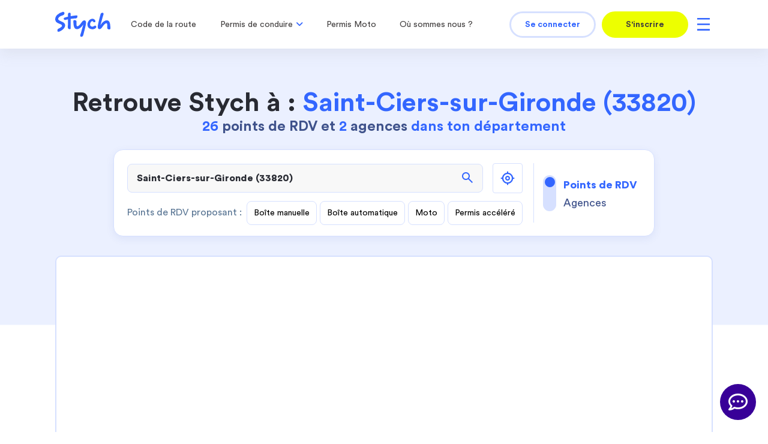

--- FILE ---
content_type: text/css
request_url: https://www.stych.fr/css/MaterialSymbolsOutlined.css?v=1716359496
body_size: -274
content:
/* fallback */
@font-face {
   font-family: 'Material Symbols Outlined';
   font-style: normal;
   font-weight: 100 700;
   src: url('/fonts/MaterialSymbolsOutlined.woff2') format('woff2');
 }
 
 .material-symbols-outlined {
   font-family: 'Material Symbols Outlined';
   font-weight: normal;
   font-style: normal;
   font-size: 24px;
   line-height: 1;
   letter-spacing: normal;
   text-transform: none;
   display: inline-block;
   white-space: nowrap;
   word-wrap: normal;
   direction: ltr;
   -webkit-font-feature-settings: 'liga';
   -webkit-font-smoothing: antialiased;
 }

--- FILE ---
content_type: text/css
request_url: https://www.stych.fr/css/icomoon.css?v=1622537955
body_size: 6976
content:
@font-face {
   font-family: 'icomoon';
   src:  url('../fonts/icomoon.eot?4ti4s7');
   src:  url('../fonts/icomoon.eot?4ti4s7#iefix') format('embedded-opentype'),
   url('../fonts/icomoon.ttf?4ti4s7') format('truetype'),
   url('../fonts/icomoon.woff?4ti4s7') format('woff'),
   url('../fonts/icomoon.svg?4ti4s7#icomoon') format('svg');
   font-weight: normal;
   font-style: normal;
   font-display: block;
}

[class^="icon-"], [class*=" icon-"] {
   /* use !important to prevent issues with browser extensions that change fonts */
   font-family: 'icomoon' !important;
   speak: never;
   font-style: normal;
   font-weight: normal;
   font-variant: normal;
   text-transform: none;
   line-height: 1;

   /* Better Font Rendering =========== */
   -webkit-font-smoothing: antialiased;
   -moz-osx-font-smoothing: grayscale;
}

.icon-geo:before {
   content: "\e901";
}
.icon-star-round:before {
   content: "\e902";
}
.icon-photo:before {
   content: "\e903";
}
.icon-arrow-back:before {
   content: "\e904";
}
.icon-close:before {
   content: "\e905";
}
.icon-mail:before {
   content: "\e906";
}
.icon-thumb-down:before {
   content: "\e907";
}
.icon-thumb-up:before {
   content: "\e908";
}
.icon-desktop:before {
   content: "\e909";
}
.icon-car:before {
   content: "\e90a";
}
.icon-file:before {
   content: "\e90b";
}
.icon-download:before {
   content: "\e90c";
}
.icon-award:before {
   content: "\e90d";
}
.icon-burger:before {
   content: "\e90e";
}
.icon-chevron-right:before {
   content: "\e90f";
}
.icon-chevron-left:before {
   content: "\e910";
}
.icon-locked:before {
   content: "\e911";
}
.icon-caddie:before {
   content: "\e912";
}
.icon-alert:before {
   content: "\e913";
}
.icon-revision:before {
   content: "\e914";
}
.icon-reward:before {
   content: "\e915";
}
.icon-timer:before {
   content: "\e916";
}
.icon-factures:before {
   content: "\e917";
}
.icon-covid:before {
   content: "\e918";
}
.icon-messagerie1:before {
   content: "\e919";
}
.icon-defis:before {
   content: "\e91a";
}
.icon-planning:before {
   content: "\e91b";
}
.icon-home4:before {
   content: "\e91c";
}
.icon-compte:before {
   content: "\e900";
}
.icon-filter-car:before {
   content: "\e91d";
}
.icon-filter-moto-car:before {
   content: "\e91e";
}
.icon-filter-motorcyle:before {
   content: "\e91f";
}
.icon-boitier-code-1:before {
   content: "\e920";
}
.icon-speed-limit:before {
   content: "\e921";
}
.icon-ralentisseur:before {
   content: "\e922";
}
.icon-filter-car2:before {
   content: "\e923";
}
.icon-filter-moto-car2:before {
   content: "\e924";
}
.icon-filter-motorcyle2:before {
   content: "\e925";
}
.icon-home:before {
   content: "\e926";
}
.icon-home2:before {
   content: "\e927";
}
.icon-home3:before {
   content: "\e928";
}
.icon-office:before {
   content: "\e929";
}
.icon-newspaper:before {
   content: "\e92a";
}
.icon-pencil:before {
   content: "\e92b";
}
.icon-pencil2:before {
   content: "\e92c";
}
.icon-quill:before {
   content: "\e92d";
}
.icon-pen:before {
   content: "\e92e";
}
.icon-blog:before {
   content: "\e92f";
}
.icon-eyedropper:before {
   content: "\e930";
}
.icon-droplet:before {
   content: "\e931";
}
.icon-paint-format:before {
   content: "\e932";
}
.icon-image:before {
   content: "\e933";
}
.icon-images:before {
   content: "\e934";
}
.icon-camera:before {
   content: "\e935";
}
.icon-headphones:before {
   content: "\e936";
}
.icon-music:before {
   content: "\e937";
}
.icon-play:before {
   content: "\e938";
}
.icon-film:before {
   content: "\e939";
}
.icon-video-camera:before {
   content: "\e93a";
}
.icon-dice:before {
   content: "\e93b";
}
.icon-pacman:before {
   content: "\e93c";
}
.icon-spades:before {
   content: "\e93d";
}
.icon-clubs:before {
   content: "\e93e";
}
.icon-diamonds:before {
   content: "\e93f";
}
.icon-bullhorn:before {
   content: "\e940";
}
.icon-connection:before {
   content: "\e941";
}
.icon-podcast:before {
   content: "\e942";
}
.icon-feed:before {
   content: "\e943";
}
.icon-mic:before {
   content: "\e944";
}
.icon-book:before {
   content: "\e945";
}
.icon-books:before {
   content: "\e946";
}
.icon-library:before {
   content: "\e947";
}
.icon-file-text:before {
   content: "\e948";
}
.icon-profile:before {
   content: "\e949";
}
.icon-file-empty:before {
   content: "\e94a";
}
.icon-files-empty:before {
   content: "\e94b";
}
.icon-file-text2:before {
   content: "\e94c";
}
.icon-file-picture:before {
   content: "\e94d";
}
.icon-file-music:before {
   content: "\e94e";
}
.icon-file-play:before {
   content: "\e94f";
}
.icon-file-video:before {
   content: "\e950";
}
.icon-file-zip:before {
   content: "\e951";
}
.icon-copy:before {
   content: "\e952";
}
.icon-paste:before {
   content: "\e953";
}
.icon-stack:before {
   content: "\e954";
}
.icon-folder:before {
   content: "\e955";
}
.icon-folder-open:before {
   content: "\e956";
}
.icon-folder-plus:before {
   content: "\e957";
}
.icon-folder-minus:before {
   content: "\e958";
}
.icon-folder-download:before {
   content: "\e959";
}
.icon-folder-upload:before {
   content: "\e95a";
}
.icon-price-tag:before {
   content: "\e95b";
}
.icon-price-tags:before {
   content: "\e95c";
}
.icon-barcode:before {
   content: "\e95d";
}
.icon-qrcode:before {
   content: "\e95e";
}
.icon-ticket:before {
   content: "\e95f";
}
.icon-cart:before {
   content: "\e960";
}
.icon-coin-dollar:before {
   content: "\e961";
}
.icon-coin-euro:before {
   content: "\e962";
}
.icon-coin-pound:before {
   content: "\e963";
}
.icon-coin-yen:before {
   content: "\e964";
}
.icon-credit-card:before {
   content: "\e965";
}
.icon-calculator:before {
   content: "\e966";
}
.icon-lifebuoy:before {
   content: "\e967";
}
.icon-phone:before {
   content: "\e968";
}
.icon-phone-hang-up:before {
   content: "\e969";
}
.icon-address-book:before {
   content: "\e96a";
}
.icon-envelop:before {
   content: "\e96b";
}
.icon-pushpin:before {
   content: "\e96c";
}
.icon-location:before {
   content: "\e96d";
}
.icon-location2:before {
   content: "\e96e";
}
.icon-compass:before {
   content: "\e96f";
}
.icon-compass2:before {
   content: "\e970";
}
.icon-map:before {
   content: "\e971";
}
.icon-map2:before {
   content: "\e972";
}
.icon-history:before {
   content: "\e973";
}
.icon-clock:before {
   content: "\e974";
}
.icon-clock2:before {
   content: "\e975";
}
.icon-alarm:before {
   content: "\e976";
}
.icon-bell:before {
   content: "\e977";
}
.icon-stopwatch:before {
   content: "\e978";
}
.icon-calendar:before {
   content: "\e979";
}
.icon-printer:before {
   content: "\e97a";
}
.icon-keyboard:before {
   content: "\e97b";
}
.icon-display:before {
   content: "\e97c";
}
.icon-laptop:before {
   content: "\e97d";
}
.icon-mobile:before {
   content: "\e97e";
}
.icon-mobile2:before {
   content: "\e97f";
}
.icon-tablet:before {
   content: "\e980";
}
.icon-tv:before {
   content: "\e981";
}
.icon-drawer:before {
   content: "\e982";
}
.icon-drawer2:before {
   content: "\e983";
}
.icon-box-add:before {
   content: "\e984";
}
.icon-box-remove:before {
   content: "\e985";
}
.icon-download1:before {
   content: "\e986";
}
.icon-upload:before {
   content: "\e987";
}
.icon-floppy-disk:before {
   content: "\e988";
}
.icon-drive:before {
   content: "\e989";
}
.icon-database:before {
   content: "\e98a";
}
.icon-undo:before {
   content: "\e98b";
}
.icon-redo:before {
   content: "\e98c";
}
.icon-undo2:before {
   content: "\e98d";
}
.icon-redo2:before {
   content: "\e98e";
}
.icon-forward:before {
   content: "\e98f";
}
.icon-reply:before {
   content: "\e990";
}
.icon-bubble:before {
   content: "\e991";
}
.icon-bubbles:before {
   content: "\e992";
}
.icon-bubbles2:before {
   content: "\e993";
}
.icon-bubble2:before {
   content: "\e994";
}
.icon-bubbles3:before {
   content: "\e995";
}
.icon-bubbles4:before {
   content: "\e996";
}
.icon-user1:before {
   content: "\e997";
}
.icon-users:before {
   content: "\e998";
}
.icon-user-plus:before {
   content: "\e999";
}
.icon-user-minus:before {
   content: "\e99a";
}
.icon-user-check:before {
   content: "\e99b";
}
.icon-user-tie:before {
   content: "\e99c";
}
.icon-quotes-left:before {
   content: "\e99d";
}
.icon-quotes-right:before {
   content: "\e99e";
}
.icon-hour-glass:before {
   content: "\e99f";
}
.icon-spinner:before {
   content: "\e9a0";
}
.icon-spinner2:before {
   content: "\e9a1";
}
.icon-spinner3:before {
   content: "\e9a2";
}
.icon-spinner4:before {
   content: "\e9a3";
}
.icon-spinner5:before {
   content: "\e9a4";
}
.icon-spinner6:before {
   content: "\e9a5";
}
.icon-spinner7:before {
   content: "\e9a6";
}
.icon-spinner8:before {
   content: "\e9a7";
}
.icon-spinner9:before {
   content: "\e9a8";
}
.icon-spinner10:before {
   content: "\e9a9";
}
.icon-spinner11:before {
   content: "\e9aa";
}
.icon-binoculars:before {
   content: "\e9ab";
}
.icon-search:before {
   content: "\e9ac";
}
.icon-zoom-in:before {
   content: "\e9ad";
}
.icon-zoom-out:before {
   content: "\e9ae";
}
.icon-enlarge:before {
   content: "\e9af";
}
.icon-shrink:before {
   content: "\e9b0";
}
.icon-enlarge2:before {
   content: "\e9b1";
}
.icon-shrink2:before {
   content: "\e9b2";
}
.icon-key:before {
   content: "\e9b3";
}
.icon-key2:before {
   content: "\e9b4";
}
.icon-lock:before {
   content: "\e9b5";
}
.icon-unlocked:before {
   content: "\e9b6";
}
.icon-wrench:before {
   content: "\e9b7";
}
.icon-equalizer:before {
   content: "\e9b8";
}
.icon-equalizer2:before {
   content: "\e9b9";
}
.icon-cog1:before {
   content: "\e9ba";
}
.icon-cogs:before {
   content: "\e9bb";
}
.icon-hammer:before {
   content: "\e9bc";
}
.icon-magic-wand:before {
   content: "\e9bd";
}
.icon-aid-kit:before {
   content: "\e9be";
}
.icon-bug:before {
   content: "\e9bf";
}
.icon-pie-chart:before {
   content: "\e9c0";
}
.icon-stats-dots:before {
   content: "\e9c1";
}
.icon-stats-bars:before {
   content: "\e9c2";
}
.icon-stats-bars2:before {
   content: "\e9c3";
}
.icon-trophy:before {
   content: "\e9c4";
}
.icon-gift:before {
   content: "\e9c5";
}
.icon-glass:before {
   content: "\e9c6";
}
.icon-glass2:before {
   content: "\e9c7";
}
.icon-mug:before {
   content: "\e9c8";
}
.icon-spoon-knife:before {
   content: "\e9c9";
}
.icon-leaf:before {
   content: "\e9ca";
}
.icon-rocket:before {
   content: "\e9cb";
}
.icon-meter:before {
   content: "\e9cc";
}
.icon-meter2:before {
   content: "\e9cd";
}
.icon-hammer2:before {
   content: "\e9ce";
}
.icon-fire:before {
   content: "\e9cf";
}
.icon-lab:before {
   content: "\e9d0";
}
.icon-magnet:before {
   content: "\e9d1";
}
.icon-bin:before {
   content: "\e9d2";
}
.icon-bin2:before {
   content: "\e9d3";
}
.icon-briefcase:before {
   content: "\e9d4";
}
.icon-airplane:before {
   content: "\e9d5";
}
.icon-truck:before {
   content: "\e9d6";
}
.icon-road:before {
   content: "\e9d7";
}
.icon-accessibility:before {
   content: "\e9d8";
}
.icon-target:before {
   content: "\e9d9";
}
.icon-shield:before {
   content: "\e9da";
}
.icon-power:before {
   content: "\e9db";
}
.icon-switch:before {
   content: "\e9dc";
}
.icon-power-cord:before {
   content: "\e9dd";
}
.icon-clipboard:before {
   content: "\e9de";
}
.icon-list-numbered:before {
   content: "\e9df";
}
.icon-list:before {
   content: "\e9e0";
}
.icon-list2:before {
   content: "\e9e1";
}
.icon-tree:before {
   content: "\e9e2";
}
.icon-menu:before {
   content: "\e9e3";
}
.icon-menu2:before {
   content: "\e9e4";
}
.icon-menu3:before {
   content: "\e9e5";
}
.icon-menu4:before {
   content: "\e9e6";
}
.icon-cloud:before {
   content: "\e9e7";
}
.icon-cloud-download:before {
   content: "\e9e8";
}
.icon-cloud-upload:before {
   content: "\e9e9";
}
.icon-cloud-check:before {
   content: "\e9ea";
}
.icon-download2:before {
   content: "\e9eb";
}
.icon-upload2:before {
   content: "\e9ec";
}
.icon-download3:before {
   content: "\e9ed";
}
.icon-upload3:before {
   content: "\e9ee";
}
.icon-sphere:before {
   content: "\e9ef";
}
.icon-earth:before {
   content: "\e9f0";
}
.icon-link:before {
   content: "\e9f1";
}
.icon-flag:before {
   content: "\e9f2";
}
.icon-attachment:before {
   content: "\e9f3";
}
.icon-eye:before {
   content: "\e9f4";
}
.icon-eye-plus:before {
   content: "\e9f5";
}
.icon-eye-minus:before {
   content: "\e9f6";
}
.icon-eye-blocked:before {
   content: "\e9f7";
}
.icon-bookmark:before {
   content: "\e9f8";
}
.icon-bookmarks:before {
   content: "\e9f9";
}
.icon-sun:before {
   content: "\e9fa";
}
.icon-contrast:before {
   content: "\e9fb";
}
.icon-brightness-contrast:before {
   content: "\e9fc";
}
.icon-star-empty:before {
   content: "\e9fd";
}
.icon-star-half:before {
   content: "\e9fe";
}
.icon-star-full:before {
   content: "\e9ff";
}
.icon-heart:before {
   content: "\ea00";
}
.icon-heart-broken:before {
   content: "\ea01";
}
.icon-man:before {
   content: "\ea02";
}
.icon-woman:before {
   content: "\ea03";
}
.icon-man-woman:before {
   content: "\ea04";
}
.icon-happy:before {
   content: "\ea05";
}
.icon-happy2:before {
   content: "\ea06";
}
.icon-smile:before {
   content: "\ea07";
}
.icon-smile2:before {
   content: "\ea08";
}
.icon-tongue:before {
   content: "\ea09";
}
.icon-tongue2:before {
   content: "\ea0a";
}
.icon-sad:before {
   content: "\ea0b";
}
.icon-sad2:before {
   content: "\ea0c";
}
.icon-wink:before {
   content: "\ea0d";
}
.icon-wink2:before {
   content: "\ea0e";
}
.icon-grin:before {
   content: "\ea0f";
}
.icon-grin2:before {
   content: "\ea10";
}
.icon-cool:before {
   content: "\ea11";
}
.icon-cool2:before {
   content: "\ea12";
}
.icon-angry:before {
   content: "\ea13";
}
.icon-angry2:before {
   content: "\ea14";
}
.icon-evil:before {
   content: "\ea15";
}
.icon-evil2:before {
   content: "\ea16";
}
.icon-shocked:before {
   content: "\ea17";
}
.icon-shocked2:before {
   content: "\ea18";
}
.icon-baffled:before {
   content: "\ea19";
}
.icon-baffled2:before {
   content: "\ea1a";
}
.icon-confused2:before {
   content: "\ea1b";
}
.icon-neutral:before {
   content: "\ea1c";
}
.icon-neutral2:before {
   content: "\ea1d";
}
.icon-hipster:before {
   content: "\ea1e";
}
.icon-hipster2:before {
   content: "\ea1f";
}
.icon-wondering:before {
   content: "\ea20";
}
.icon-wondering2:before {
   content: "\ea21";
}
.icon-sleepy:before {
   content: "\ea22";
}
.icon-sleepy2:before {
   content: "\ea23";
}
.icon-frustrated:before {
   content: "\ea24";
}
.icon-frustrated2:before {
   content: "\ea25";
}
.icon-crying:before {
   content: "\ea26";
}
.icon-crying2:before {
   content: "\ea27";
}
.icon-point-up:before {
   content: "\ea28";
}
.icon-point-right:before {
   content: "\ea29";
}
.icon-point-down:before {
   content: "\ea2a";
}
.icon-point-left:before {
   content: "\ea2b";
}
.icon-warning:before {
   content: "\ea2c";
}
.icon-notification:before {
   content: "\ea2d";
}
.icon-question:before {
   content: "\ea2e";
}
.icon-plus:before {
   content: "\ea2f";
}
.icon-minus:before {
   content: "\ea30";
}
.icon-info1:before {
   content: "\ea31";
}
.icon-cancel-circle:before {
   content: "\ea32";
}
.icon-blocked:before {
   content: "\ea33";
}
.icon-cross:before {
   content: "\ea34";
}
.icon-checkmark:before {
   content: "\ea35";
}
.icon-checkmark2:before {
   content: "\ea36";
}
.icon-spell-check:before {
   content: "\ea37";
}
.icon-enter:before {
   content: "\ea38";
}
.icon-exit:before {
   content: "\ea39";
}
.icon-play2:before {
   content: "\ea3a";
}
.icon-pause:before {
   content: "\ea3b";
}
.icon-stop:before {
   content: "\ea3c";
}
.icon-previous:before {
   content: "\ea3d";
}
.icon-next:before {
   content: "\ea3e";
}
.icon-backward:before {
   content: "\ea3f";
}
.icon-forward2:before {
   content: "\ea40";
}
.icon-play3:before {
   content: "\ea41";
}
.icon-pause2:before {
   content: "\ea42";
}
.icon-stop2:before {
   content: "\ea43";
}
.icon-backward2:before {
   content: "\ea44";
}
.icon-forward3:before {
   content: "\ea45";
}
.icon-first:before {
   content: "\ea46";
}
.icon-last:before {
   content: "\ea47";
}
.icon-previous2:before {
   content: "\ea48";
}
.icon-next2:before {
   content: "\ea49";
}
.icon-eject:before {
   content: "\ea4a";
}
.icon-volume-high:before {
   content: "\ea4b";
}
.icon-volume-medium:before {
   content: "\ea4c";
}
.icon-volume-low:before {
   content: "\ea4d";
}
.icon-volume-mute:before {
   content: "\ea4e";
}
.icon-volume-mute2:before {
   content: "\ea4f";
}
.icon-volume-increase:before {
   content: "\ea50";
}
.icon-volume-decrease:before {
   content: "\ea51";
}
.icon-loop:before {
   content: "\ea52";
}
.icon-loop2:before {
   content: "\ea53";
}
.icon-infinite:before {
   content: "\ea54";
}
.icon-shuffle:before {
   content: "\ea55";
}
.icon-arrow-up-left:before {
   content: "\ea56";
}
.icon-arrow-up:before {
   content: "\ea57";
}
.icon-arrow-up-right:before {
   content: "\ea58";
}
.icon-arrow-right:before {
   content: "\ea59";
}
.icon-arrow-down-right:before {
   content: "\ea5a";
}
.icon-arrow-down:before {
   content: "\ea5b";
}
.icon-arrow-down-left:before {
   content: "\ea5c";
}
.icon-arrow-left:before {
   content: "\ea5d";
}
.icon-arrow-up-left2:before {
   content: "\ea5e";
}
.icon-arrow-up2:before {
   content: "\ea5f";
}
.icon-arrow-up-right2:before {
   content: "\ea60";
}
.icon-arrow-right2:before {
   content: "\ea61";
}
.icon-arrow-down-right2:before {
   content: "\ea62";
}
.icon-arrow-down2:before {
   content: "\ea63";
}
.icon-arrow-down-left2:before {
   content: "\ea64";
}
.icon-arrow-left2:before {
   content: "\ea65";
}
.icon-circle-up:before {
   content: "\ea66";
}
.icon-circle-right:before {
   content: "\ea67";
}
.icon-circle-down:before {
   content: "\ea68";
}
.icon-circle-left:before {
   content: "\ea69";
}
.icon-tab:before {
   content: "\ea6a";
}
.icon-move-up:before {
   content: "\ea6b";
}
.icon-move-down:before {
   content: "\ea6c";
}
.icon-sort-alpha-asc:before {
   content: "\ea6d";
}
.icon-sort-alpha-desc:before {
   content: "\ea6e";
}
.icon-sort-numeric-asc:before {
   content: "\ea6f";
}
.icon-sort-numberic-desc:before {
   content: "\ea70";
}
.icon-sort-amount-asc:before {
   content: "\ea71";
}
.icon-sort-amount-desc:before {
   content: "\ea72";
}
.icon-command:before {
   content: "\ea73";
}
.icon-shift:before {
   content: "\ea74";
}
.icon-ctrl:before {
   content: "\ea75";
}
.icon-opt:before {
   content: "\ea76";
}
.icon-checkbox-checked:before {
   content: "\ea77";
}
.icon-checkbox-unchecked:before {
   content: "\ea78";
}
.icon-radio-checked:before {
   content: "\ea79";
}
.icon-radio-checked2:before {
   content: "\ea7a";
}
.icon-radio-unchecked:before {
   content: "\ea7b";
}
.icon-crop:before {
   content: "\ea7c";
}
.icon-make-group:before {
   content: "\ea7d";
}
.icon-ungroup:before {
   content: "\ea7e";
}
.icon-scissors:before {
   content: "\ea7f";
}
.icon-filter1:before {
   content: "\ea80";
}
.icon-font:before {
   content: "\ea81";
}
.icon-ligature:before {
   content: "\ea82";
}
.icon-ligature2:before {
   content: "\ea83";
}
.icon-text-height:before {
   content: "\ea84";
}
.icon-text-width:before {
   content: "\ea85";
}
.icon-font-size:before {
   content: "\ea86";
}
.icon-bold:before {
   content: "\ea87";
}
.icon-underline:before {
   content: "\ea88";
}
.icon-italic:before {
   content: "\ea89";
}
.icon-strikethrough:before {
   content: "\ea8a";
}
.icon-omega:before {
   content: "\ea8b";
}
.icon-sigma:before {
   content: "\ea8c";
}
.icon-page-break:before {
   content: "\ea8d";
}
.icon-superscript:before {
   content: "\ea8e";
}
.icon-subscript:before {
   content: "\ea8f";
}
.icon-superscript2:before {
   content: "\ea90";
}
.icon-subscript2:before {
   content: "\ea91";
}
.icon-text-color:before {
   content: "\ea92";
}
.icon-pagebreak:before {
   content: "\ea93";
}
.icon-clear-formatting:before {
   content: "\ea94";
}
.icon-table:before {
   content: "\ea95";
}
.icon-table2:before {
   content: "\ea96";
}
.icon-insert-template:before {
   content: "\ea97";
}
.icon-pilcrow:before {
   content: "\ea98";
}
.icon-ltr:before {
   content: "\ea99";
}
.icon-rtl:before {
   content: "\ea9a";
}
.icon-section:before {
   content: "\ea9b";
}
.icon-paragraph-left:before {
   content: "\ea9c";
}
.icon-paragraph-center:before {
   content: "\ea9d";
}
.icon-paragraph-right:before {
   content: "\ea9e";
}
.icon-paragraph-justify:before {
   content: "\ea9f";
}
.icon-indent-increase:before {
   content: "\eaa0";
}
.icon-indent-decrease:before {
   content: "\eaa1";
}
.icon-share:before {
   content: "\eaa2";
}
.icon-new-tab:before {
   content: "\eaa3";
}
.icon-embed:before {
   content: "\eaa4";
}
.icon-embed2:before {
   content: "\eaa5";
}
.icon-terminal:before {
   content: "\eaa6";
}
.icon-share2:before {
   content: "\eaa7";
}
.icon-mail1:before {
   content: "\eaa8";
}
.icon-mail2:before {
   content: "\eaa9";
}
.icon-mail3:before {
   content: "\eaaa";
}
.icon-mail4:before {
   content: "\eaab";
}
.icon-amazon:before {
   content: "\eaac";
}
.icon-google:before {
   content: "\eaad";
}
.icon-google2:before {
   content: "\eaae";
}
.icon-google3:before {
   content: "\eaaf";
}
.icon-google-plus:before {
   content: "\eab0";
}
.icon-google-plus2:before {
   content: "\eab1";
}
.icon-google-plus3:before {
   content: "\eab2";
}
.icon-hangouts:before {
   content: "\eab3";
}
.icon-google-drive:before {
   content: "\eab4";
}
.icon-facebook:before {
   content: "\eab5";
}
.icon-facebook2:before {
   content: "\eab6";
}
.icon-instagram:before {
   content: "\eab7";
}
.icon-whatsapp:before {
   content: "\eab8";
}
.icon-spotify:before {
   content: "\eab9";
}
.icon-telegram:before {
   content: "\eaba";
}
.icon-twitter:before {
   content: "\eabb";
}
.icon-vine:before {
   content: "\eabc";
}
.icon-vk:before {
   content: "\eabd";
}
.icon-renren:before {
   content: "\eabe";
}
.icon-sina-weibo:before {
   content: "\eabf";
}
.icon-rss:before {
   content: "\eac0";
}
.icon-rss2:before {
   content: "\eac1";
}
.icon-youtube:before {
   content: "\eac2";
}
.icon-youtube2:before {
   content: "\eac3";
}
.icon-twitch:before {
   content: "\eac4";
}
.icon-vimeo:before {
   content: "\eac5";
}
.icon-vimeo2:before {
   content: "\eac6";
}
.icon-lanyrd:before {
   content: "\eac7";
}
.icon-flickr:before {
   content: "\eac8";
}
.icon-flickr2:before {
   content: "\eac9";
}
.icon-flickr3:before {
   content: "\eaca";
}
.icon-flickr4:before {
   content: "\eacb";
}
.icon-dribbble:before {
   content: "\eacc";
}
.icon-behance:before {
   content: "\eacd";
}
.icon-behance2:before {
   content: "\eace";
}
.icon-deviantart:before {
   content: "\eacf";
}
.icon-px:before {
   content: "\ead0";
}
.icon-steam:before {
   content: "\ead1";
}
.icon-steam2:before {
   content: "\ead2";
}
.icon-dropbox:before {
   content: "\ead3";
}
.icon-onedrive:before {
   content: "\ead4";
}
.icon-github:before {
   content: "\ead5";
}
.icon-npm:before {
   content: "\ead6";
}
.icon-basecamp:before {
   content: "\ead7";
}
.icon-trello:before {
   content: "\ead8";
}
.icon-wordpress:before {
   content: "\ead9";
}
.icon-joomla:before {
   content: "\eada";
}
.icon-ello:before {
   content: "\eadb";
}
.icon-blogger:before {
   content: "\eadc";
}
.icon-blogger2:before {
   content: "\eadd";
}
.icon-tumblr:before {
   content: "\eade";
}
.icon-tumblr2:before {
   content: "\eadf";
}
.icon-yahoo:before {
   content: "\eae0";
}
.icon-yahoo2:before {
   content: "\eae1";
}
.icon-tux:before {
   content: "\eae2";
}
.icon-appleinc:before {
   content: "\eae3";
}
.icon-finder:before {
   content: "\eae4";
}
.icon-android:before {
   content: "\eae5";
}
.icon-windows:before {
   content: "\eae6";
}
.icon-windows8:before {
   content: "\eae7";
}
.icon-soundcloud:before {
   content: "\eae8";
}
.icon-soundcloud2:before {
   content: "\eae9";
}
.icon-skype:before {
   content: "\eaea";
}
.icon-reddit:before {
   content: "\eaeb";
}
.icon-hackernews:before {
   content: "\eaec";
}
.icon-wikipedia:before {
   content: "\eaed";
}
.icon-linkedin:before {
   content: "\eaee";
}
.icon-linkedin2:before {
   content: "\eaef";
}
.icon-lastfm:before {
   content: "\eaf0";
}
.icon-lastfm2:before {
   content: "\eaf1";
}
.icon-delicious:before {
   content: "\eaf2";
}
.icon-stumbleupon:before {
   content: "\eaf3";
}
.icon-stumbleupon2:before {
   content: "\eaf4";
}
.icon-stackoverflow:before {
   content: "\eaf5";
}
.icon-pinterest:before {
   content: "\eaf6";
}
.icon-pinterest2:before {
   content: "\eaf7";
}
.icon-xing:before {
   content: "\eaf8";
}
.icon-xing2:before {
   content: "\eaf9";
}
.icon-flattr:before {
   content: "\eafa";
}
.icon-foursquare:before {
   content: "\eafb";
}
.icon-yelp:before {
   content: "\eafc";
}
.icon-paypal:before {
   content: "\eafd";
}
.icon-chrome:before {
   content: "\eafe";
}
.icon-firefox:before {
   content: "\eaff";
}
.icon-IE:before {
   content: "\eb00";
}
.icon-edge:before {
   content: "\eb01";
}
.icon-safari:before {
   content: "\eb02";
}
.icon-opera:before {
   content: "\eb03";
}
.icon-file-pdf:before {
   content: "\eb04";
}
.icon-file-openoffice:before {
   content: "\eb05";
}
.icon-file-word:before {
   content: "\eb06";
}
.icon-file-excel:before {
   content: "\eb07";
}
.icon-libreoffice:before {
   content: "\eb08";
}
.icon-html-five:before {
   content: "\eb09";
}
.icon-html-five2:before {
   content: "\eb0a";
}
.icon-css3:before {
   content: "\eb0b";
}
.icon-git:before {
   content: "\eb0c";
}
.icon-codepen:before {
   content: "\eb0d";
}
.icon-svg:before {
   content: "\eb0e";
}
.icon-IcoMoon:before {
   content: "\eb0f";
}
.icon-stop3:before {
   content: "\eb10";
}
.icon-demi-tour:before {
   content: "\eb11";
}
.icon-speed-limit1:before {
   content: "\eb12";
}
.icon-ralentisseur1:before {
   content: "\eb13";
}
.icon-filter-car1:before {
   content: "\eb14";
}
.icon-filter-moto-car1:before {
   content: "\eb15";
}
.icon-filter-motorcyle1:before {
   content: "\eb16";
}
.icon-home1:before {
   content: "\eb17";
}
.icon-home21:before {
   content: "\eb18";
}
.icon-home31:before {
   content: "\eb19";
}
.icon-office1:before {
   content: "\eb1a";
}
.icon-newspaper1:before {
   content: "\eb1b";
}
.icon-pencil1:before {
   content: "\eb1c";
}
.icon-pencil21:before {
   content: "\eb1d";
}
.icon-quill1:before {
   content: "\eb1e";
}
.icon-pen1:before {
   content: "\eb1f";
}
.icon-blog1:before {
   content: "\eb20";
}
.icon-eyedropper1:before {
   content: "\eb21";
}
.icon-droplet1:before {
   content: "\eb22";
}
.icon-paint-format1:before {
   content: "\eb23";
}
.icon-image1:before {
   content: "\eb24";
}
.icon-images1:before {
   content: "\eb25";
}
.icon-camera1:before {
   content: "\eb26";
}
.icon-headphones1:before {
   content: "\eb27";
}
.icon-music1:before {
   content: "\eb28";
}
.icon-play1:before {
   content: "\eb29";
}
.icon-film1:before {
   content: "\eb2a";
}
.icon-video-camera1:before {
   content: "\eb2b";
}
.icon-dice1:before {
   content: "\eb2c";
}
.icon-pacman1:before {
   content: "\eb2d";
}
.icon-spades1:before {
   content: "\eb2e";
}
.icon-clubs1:before {
   content: "\eb2f";
}
.icon-diamonds1:before {
   content: "\eb30";
}
.icon-bullhorn1:before {
   content: "\eb31";
}
.icon-connection1:before {
   content: "\eb32";
}
.icon-podcast1:before {
   content: "\eb33";
}
.icon-feed1:before {
   content: "\eb34";
}
.icon-mic1:before {
   content: "\eb35";
}
.icon-book1:before {
   content: "\eb36";
}
.icon-books1:before {
   content: "\eb37";
}
.icon-library1:before {
   content: "\eb38";
}
.icon-file-text1:before {
   content: "\eb39";
}
.icon-profile1:before {
   content: "\eb3a";
}
.icon-file-empty1:before {
   content: "\eb3b";
}
.icon-files-empty1:before {
   content: "\eb3c";
}
.icon-file-text21:before {
   content: "\eb3d";
}
.icon-file-picture1:before {
   content: "\eb3e";
}
.icon-file-music1:before {
   content: "\eb3f";
}
.icon-file-play1:before {
   content: "\eb40";
}
.icon-file-video1:before {
   content: "\eb41";
}
.icon-file-zip1:before {
   content: "\eb42";
}
.icon-copy1:before {
   content: "\eb43";
}
.icon-paste1:before {
   content: "\eb44";
}
.icon-stack1:before {
   content: "\eb45";
}
.icon-folder1:before {
   content: "\eb46";
}
.icon-folder-open1:before {
   content: "\eb47";
}
.icon-folder-plus1:before {
   content: "\eb48";
}
.icon-folder-minus1:before {
   content: "\eb49";
}
.icon-folder-download1:before {
   content: "\eb4a";
}
.icon-folder-upload1:before {
   content: "\eb4b";
}
.icon-price-tag1:before {
   content: "\eb4c";
}
.icon-price-tags1:before {
   content: "\eb4d";
}
.icon-barcode1:before {
   content: "\eb4e";
}
.icon-qrcode1:before {
   content: "\eb4f";
}
.icon-ticket1:before {
   content: "\eb50";
}
.icon-cart1:before {
   content: "\eb51";
}
.icon-coin-dollar1:before {
   content: "\eb52";
}
.icon-coin-euro1:before {
   content: "\eb53";
}
.icon-coin-pound1:before {
   content: "\eb54";
}
.icon-coin-yen1:before {
   content: "\eb55";
}
.icon-credit-card1:before {
   content: "\eb56";
}
.icon-calculator1:before {
   content: "\eb57";
}
.icon-lifebuoy1:before {
   content: "\eb58";
}
.icon-phone1:before {
   content: "\eb59";
}
.icon-phone-hang-up1:before {
   content: "\eb5a";
}
.icon-address-book1:before {
   content: "\eb5b";
}
.icon-envelop1:before {
   content: "\eb5c";
}
.icon-pushpin1:before {
   content: "\eb5d";
}
.icon-location1:before {
   content: "\eb5e";
}
.icon-location21:before {
   content: "\eb5f";
}
.icon-compass1:before {
   content: "\eb60";
}
.icon-compass21:before {
   content: "\eb61";
}
.icon-map1:before {
   content: "\eb62";
}
.icon-map21:before {
   content: "\eb63";
}
.icon-history1:before {
   content: "\eb64";
}
.icon-clock1:before {
   content: "\eb65";
}
.icon-clock21:before {
   content: "\eb66";
}
.icon-alarm1:before {
   content: "\eb67";
}
.icon-bell1:before {
   content: "\eb68";
}
.icon-stopwatch1:before {
   content: "\eb69";
}
.icon-calendar1:before {
   content: "\eb6a";
}
.icon-printer1:before {
   content: "\eb6b";
}
.icon-keyboard1:before {
   content: "\eb6c";
}
.icon-display1:before {
   content: "\eb6d";
}
.icon-laptop1:before {
   content: "\eb6e";
}
.icon-mobile1:before {
   content: "\eb6f";
}
.icon-mobile21:before {
   content: "\eb70";
}
.icon-tablet1:before {
   content: "\eb71";
}
.icon-tv1:before {
   content: "\eb72";
}
.icon-drawer1:before {
   content: "\eb73";
}
.icon-drawer21:before {
   content: "\eb74";
}
.icon-box-add1:before {
   content: "\eb75";
}
.icon-box-remove1:before {
   content: "\eb76";
}
.icon-download11:before {
   content: "\eb77";
}
.icon-upload1:before {
   content: "\eb78";
}
.icon-floppy-disk1:before {
   content: "\eb79";
}
.icon-drive1:before {
   content: "\eb7a";
}
.icon-database1:before {
   content: "\eb7b";
}
.icon-undo1:before {
   content: "\eb7c";
}
.icon-redo1:before {
   content: "\eb7d";
}
.icon-undo21:before {
   content: "\eb7e";
}
.icon-redo21:before {
   content: "\eb7f";
}
.icon-forward1:before {
   content: "\eb80";
}
.icon-reply1:before {
   content: "\eb81";
}
.icon-bubble1:before {
   content: "\eb82";
}
.icon-bubbles1:before {
   content: "\eb83";
}
.icon-bubbles21:before {
   content: "\eb84";
}
.icon-bubble21:before {
   content: "\eb85";
}
.icon-bubbles31:before {
   content: "\eb86";
}
.icon-bubbles41:before {
   content: "\eb87";
}
.icon-user11:before {
   content: "\eb88";
}
.icon-users1:before {
   content: "\eb89";
}
.icon-user-plus1:before {
   content: "\eb8a";
}
.icon-user-minus1:before {
   content: "\eb8b";
}
.icon-user-check1:before {
   content: "\eb8c";
}
.icon-user-tie1:before {
   content: "\eb8d";
}
.icon-quotes-left1:before {
   content: "\eb8e";
}
.icon-quotes-right1:before {
   content: "\eb8f";
}
.icon-hour-glass1:before {
   content: "\eb90";
}
.icon-spinner1:before {
   content: "\eb91";
}
.icon-spinner21:before {
   content: "\eb92";
}
.icon-spinner31:before {
   content: "\eb93";
}
.icon-spinner41:before {
   content: "\eb94";
}
.icon-spinner51:before {
   content: "\eb95";
}
.icon-spinner61:before {
   content: "\eb96";
}
.icon-spinner71:before {
   content: "\eb97";
}
.icon-spinner81:before {
   content: "\eb98";
}
.icon-spinner91:before {
   content: "\eb99";
}
.icon-spinner101:before {
   content: "\eb9a";
}
.icon-spinner111:before {
   content: "\eb9b";
}
.icon-binoculars1:before {
   content: "\eb9c";
}
.icon-search1:before {
   content: "\eb9d";
}
.icon-zoom-in1:before {
   content: "\eb9e";
}
.icon-zoom-out1:before {
   content: "\eb9f";
}
.icon-enlarge1:before {
   content: "\eba0";
}
.icon-shrink1:before {
   content: "\eba1";
}
.icon-enlarge21:before {
   content: "\eba2";
}
.icon-shrink21:before {
   content: "\eba3";
}
.icon-key1:before {
   content: "\eba4";
}
.icon-key21:before {
   content: "\eba5";
}
.icon-lock1:before {
   content: "\eba6";
}
.icon-unlocked1:before {
   content: "\eba7";
}
.icon-wrench1:before {
   content: "\eba8";
}
.icon-equalizer1:before {
   content: "\eba9";
}
.icon-equalizer21:before {
   content: "\ebaa";
}
.icon-cog11:before {
   content: "\ebab";
}
.icon-cogs1:before {
   content: "\ebac";
}
.icon-hammer1:before {
   content: "\ebad";
}
.icon-magic-wand1:before {
   content: "\ebae";
}
.icon-aid-kit1:before {
   content: "\ebaf";
}
.icon-bug1:before {
   content: "\ebb0";
}
.icon-pie-chart1:before {
   content: "\ebb1";
}
.icon-stats-dots1:before {
   content: "\ebb2";
}
.icon-stats-bars1:before {
   content: "\ebb3";
}
.icon-stats-bars21:before {
   content: "\ebb4";
}
.icon-trophy1:before {
   content: "\ebb5";
}
.icon-gift1:before {
   content: "\ebb6";
}
.icon-glass1:before {
   content: "\ebb7";
}
.icon-glass21:before {
   content: "\ebb8";
}
.icon-mug1:before {
   content: "\ebb9";
}
.icon-spoon-knife1:before {
   content: "\ebba";
}
.icon-leaf1:before {
   content: "\ebbb";
}
.icon-rocket1:before {
   content: "\ebbc";
}
.icon-meter1:before {
   content: "\ebbd";
}
.icon-meter21:before {
   content: "\ebbe";
}
.icon-hammer21:before {
   content: "\ebbf";
}
.icon-fire1:before {
   content: "\ebc0";
}
.icon-lab1:before {
   content: "\ebc1";
}
.icon-magnet1:before {
   content: "\ebc2";
}
.icon-bin1:before {
   content: "\ebc3";
}
.icon-bin21:before {
   content: "\ebc4";
}
.icon-briefcase1:before {
   content: "\ebc5";
}
.icon-airplane1:before {
   content: "\ebc6";
}
.icon-truck1:before {
   content: "\ebc7";
}
.icon-road1:before {
   content: "\ebc8";
}
.icon-accessibility1:before {
   content: "\ebc9";
}
.icon-target1:before {
   content: "\ebca";
}
.icon-shield1:before {
   content: "\ebcb";
}
.icon-power1:before {
   content: "\ebcc";
}
.icon-switch1:before {
   content: "\ebcd";
}
.icon-power-cord1:before {
   content: "\ebce";
}
.icon-clipboard1:before {
   content: "\ebcf";
}
.icon-list-numbered1:before {
   content: "\ebd0";
}
.icon-list1:before {
   content: "\ebd1";
}
.icon-list21:before {
   content: "\ebd2";
}
.icon-tree1:before {
   content: "\ebd3";
}
.icon-menu1:before {
   content: "\ebd4";
}
.icon-menu21:before {
   content: "\ebd5";
}
.icon-menu31:before {
   content: "\ebd6";
}
.icon-menu41:before {
   content: "\ebd7";
}
.icon-cloud1:before {
   content: "\ebd8";
}
.icon-cloud-download1:before {
   content: "\ebd9";
}
.icon-cloud-upload1:before {
   content: "\ebda";
}
.icon-cloud-check1:before {
   content: "\ebdb";
}
.icon-download21:before {
   content: "\ebdc";
}
.icon-upload21:before {
   content: "\ebdd";
}
.icon-download31:before {
   content: "\ebde";
}
.icon-upload31:before {
   content: "\ebdf";
}
.icon-sphere1:before {
   content: "\ebe0";
}
.icon-earth1:before {
   content: "\ebe1";
}
.icon-link1:before {
   content: "\ebe2";
}
.icon-flag1:before {
   content: "\ebe3";
}
.icon-attachment1:before {
   content: "\ebe4";
}
.icon-eye1:before {
   content: "\ebe5";
}
.icon-eye-plus1:before {
   content: "\ebe6";
}
.icon-eye-minus1:before {
   content: "\ebe7";
}
.icon-eye-blocked1:before {
   content: "\ebe8";
}
.icon-bookmark1:before {
   content: "\ebe9";
}
.icon-bookmarks1:before {
   content: "\ebea";
}
.icon-sun1:before {
   content: "\ebeb";
}
.icon-contrast1:before {
   content: "\ebec";
}
.icon-brightness-contrast1:before {
   content: "\ebed";
}
.icon-star-empty1:before {
   content: "\ebee";
}
.icon-star-half1:before {
   content: "\ebef";
}
.icon-star-full1:before {
   content: "\ebf0";
}
.icon-heart1:before {
   content: "\ebf1";
}
.icon-heart-broken1:before {
   content: "\ebf2";
}
.icon-man1:before {
   content: "\ebf3";
}
.icon-woman1:before {
   content: "\ebf4";
}
.icon-man-woman1:before {
   content: "\ebf5";
}
.icon-happy1:before {
   content: "\ebf6";
}
.icon-happy21:before {
   content: "\ebf7";
}
.icon-smile1:before {
   content: "\ebf8";
}
.icon-smile21:before {
   content: "\ebf9";
}
.icon-tongue1:before {
   content: "\ebfa";
}
.icon-tongue21:before {
   content: "\ebfb";
}
.icon-sad1:before {
   content: "\ebfc";
}
.icon-sad21:before {
   content: "\ebfd";
}
.icon-wink1:before {
   content: "\ebfe";
}
.icon-wink21:before {
   content: "\ebff";
}
.icon-grin1:before {
   content: "\ec00";
}
.icon-grin21:before {
   content: "\ec01";
}
.icon-cool1:before {
   content: "\ec02";
}
.icon-cool21:before {
   content: "\ec03";
}
.icon-angry1:before {
   content: "\ec04";
}
.icon-angry21:before {
   content: "\ec05";
}
.icon-evil1:before {
   content: "\ec06";
}
.icon-evil21:before {
   content: "\ec07";
}
.icon-shocked1:before {
   content: "\ec08";
}
.icon-shocked21:before {
   content: "\ec09";
}
.icon-baffled1:before {
   content: "\ec0a";
}
.icon-baffled21:before {
   content: "\ec0b";
}
.icon-confused21:before {
   content: "\ec0c";
}
.icon-neutral1:before {
   content: "\ec0d";
}
.icon-neutral21:before {
   content: "\ec0e";
}
.icon-hipster1:before {
   content: "\ec0f";
}
.icon-hipster21:before {
   content: "\ec10";
}
.icon-wondering1:before {
   content: "\ec11";
}
.icon-wondering21:before {
   content: "\ec12";
}
.icon-sleepy1:before {
   content: "\ec13";
}
.icon-sleepy21:before {
   content: "\ec14";
}
.icon-frustrated1:before {
   content: "\ec15";
}
.icon-frustrated21:before {
   content: "\ec16";
}
.icon-crying1:before {
   content: "\ec17";
}
.icon-crying21:before {
   content: "\ec18";
}
.icon-point-up1:before {
   content: "\ec19";
}
.icon-point-right1:before {
   content: "\ec1a";
}
.icon-point-down1:before {
   content: "\ec1b";
}
.icon-point-left1:before {
   content: "\ec1c";
}
.icon-warning1:before {
   content: "\ec1d";
}
.icon-notification1:before {
   content: "\ec1e";
}
.icon-question1:before {
   content: "\ec1f";
}
.icon-plus1:before {
   content: "\ec20";
}
.icon-minus1:before {
   content: "\ec21";
}
.icon-info11:before {
   content: "\ec22";
}
.icon-cancel-circle1:before {
   content: "\ec23";
}
.icon-blocked1:before {
   content: "\ec24";
}
.icon-cross1:before {
   content: "\ec25";
}
.icon-checkmark1:before {
   content: "\ec26";
}
.icon-checkmark21:before {
   content: "\ec27";
}
.icon-spell-check1:before {
   content: "\ec28";
}
.icon-enter1:before {
   content: "\ec29";
}
.icon-exit1:before {
   content: "\ec2a";
}
.icon-play21:before {
   content: "\ec2b";
}
.icon-pause1:before {
   content: "\ec2c";
}
.icon-stop1:before {
   content: "\ec2d";
}
.icon-previous1:before {
   content: "\ec2e";
}
.icon-next1:before {
   content: "\ec2f";
}
.icon-backward1:before {
   content: "\ec30";
}
.icon-forward21:before {
   content: "\ec31";
}
.icon-play31:before {
   content: "\ec32";
}
.icon-pause21:before {
   content: "\ec33";
}
.icon-stop21:before {
   content: "\ec34";
}
.icon-backward21:before {
   content: "\ec35";
}
.icon-forward31:before {
   content: "\ec36";
}
.icon-first1:before {
   content: "\ec37";
}
.icon-last1:before {
   content: "\ec38";
}
.icon-previous21:before {
   content: "\ec39";
}
.icon-next21:before {
   content: "\ec3a";
}
.icon-eject1:before {
   content: "\ec3b";
}
.icon-volume-high1:before {
   content: "\ec3c";
}
.icon-volume-medium1:before {
   content: "\ec3d";
}
.icon-volume-low1:before {
   content: "\ec3e";
}
.icon-volume-mute1:before {
   content: "\ec3f";
}
.icon-volume-mute21:before {
   content: "\ec40";
}
.icon-volume-increase1:before {
   content: "\ec41";
}
.icon-volume-decrease1:before {
   content: "\ec42";
}
.icon-loop1:before {
   content: "\ec43";
}
.icon-loop21:before {
   content: "\ec44";
}
.icon-infinite1:before {
   content: "\ec45";
}
.icon-shuffle1:before {
   content: "\ec46";
}
.icon-arrow-up-left1:before {
   content: "\ec47";
}
.icon-arrow-up1:before {
   content: "\ec48";
}
.icon-arrow-up-right1:before {
   content: "\ec49";
}
.icon-arrow-right1:before {
   content: "\ec4a";
}
.icon-arrow-down-right1:before {
   content: "\ec4b";
}
.icon-arrow-down1:before {
   content: "\ec4c";
}
.icon-arrow-down-left1:before {
   content: "\ec4d";
}
.icon-arrow-left1:before {
   content: "\ec4e";
}
.icon-arrow-up-left21:before {
   content: "\ec4f";
}
.icon-arrow-up21:before {
   content: "\ec50";
}
.icon-arrow-up-right21:before {
   content: "\ec51";
}
.icon-arrow-right21:before {
   content: "\ec52";
}
.icon-arrow-down-right21:before {
   content: "\ec53";
}
.icon-arrow-down21:before {
   content: "\ec54";
}
.icon-arrow-down-left21:before {
   content: "\ec55";
}
.icon-arrow-left21:before {
   content: "\ec56";
}
.icon-circle-up1:before {
   content: "\ec57";
}
.icon-circle-right1:before {
   content: "\ec58";
}
.icon-circle-down1:before {
   content: "\ec59";
}
.icon-circle-left1:before {
   content: "\ec5a";
}
.icon-tab1:before {
   content: "\ec5b";
}
.icon-move-up1:before {
   content: "\ec5c";
}
.icon-move-down1:before {
   content: "\ec5d";
}
.icon-sort-alpha-asc1:before {
   content: "\ec5e";
}
.icon-sort-alpha-desc1:before {
   content: "\ec5f";
}
.icon-sort-numeric-asc1:before {
   content: "\ec60";
}
.icon-sort-numberic-desc1:before {
   content: "\ec61";
}
.icon-sort-amount-asc1:before {
   content: "\ec62";
}
.icon-sort-amount-desc1:before {
   content: "\ec63";
}
.icon-command1:before {
   content: "\ec64";
}
.icon-shift1:before {
   content: "\ec65";
}
.icon-ctrl1:before {
   content: "\ec66";
}
.icon-opt1:before {
   content: "\ec67";
}
.icon-checkbox-checked1:before {
   content: "\ec68";
}
.icon-checkbox-unchecked1:before {
   content: "\ec69";
}
.icon-radio-checked1:before {
   content: "\ec6a";
}
.icon-radio-checked21:before {
   content: "\ec6b";
}
.icon-radio-unchecked1:before {
   content: "\ec6c";
}
.icon-crop1:before {
   content: "\ec6d";
}
.icon-make-group1:before {
   content: "\ec6e";
}
.icon-ungroup1:before {
   content: "\ec6f";
}
.icon-scissors1:before {
   content: "\ec70";
}
.icon-filter11:before {
   content: "\ec71";
}
.icon-font1:before {
   content: "\ec72";
}
.icon-ligature1:before {
   content: "\ec73";
}
.icon-ligature21:before {
   content: "\ec74";
}
.icon-text-height1:before {
   content: "\ec75";
}
.icon-text-width1:before {
   content: "\ec76";
}
.icon-font-size1:before {
   content: "\ec77";
}
.icon-bold1:before {
   content: "\ec78";
}
.icon-underline1:before {
   content: "\ec79";
}
.icon-italic1:before {
   content: "\ec7a";
}
.icon-strikethrough1:before {
   content: "\ec7b";
}
.icon-omega1:before {
   content: "\ec7c";
}
.icon-sigma1:before {
   content: "\ec7d";
}
.icon-page-break1:before {
   content: "\ec7e";
}
.icon-superscript1:before {
   content: "\ec7f";
}
.icon-subscript1:before {
   content: "\ec80";
}
.icon-superscript21:before {
   content: "\ec81";
}
.icon-subscript21:before {
   content: "\ec82";
}
.icon-text-color1:before {
   content: "\ec83";
}
.icon-pagebreak1:before {
   content: "\ec84";
}
.icon-clear-formatting1:before {
   content: "\ec85";
}
.icon-table1:before {
   content: "\ec86";
}
.icon-table21:before {
   content: "\ec87";
}
.icon-insert-template1:before {
   content: "\ec88";
}
.icon-pilcrow1:before {
   content: "\ec89";
}
.icon-ltr1:before {
   content: "\ec8a";
}
.icon-rtl1:before {
   content: "\ec8b";
}
.icon-section1:before {
   content: "\ec8c";
}
.icon-paragraph-left1:before {
   content: "\ec8d";
}
.icon-paragraph-center1:before {
   content: "\ec8e";
}
.icon-paragraph-right1:before {
   content: "\ec8f";
}
.icon-paragraph-justify1:before {
   content: "\ec90";
}
.icon-indent-increase1:before {
   content: "\ec91";
}
.icon-indent-decrease1:before {
   content: "\ec92";
}
.icon-share1:before {
   content: "\ec93";
}
.icon-new-tab1:before {
   content: "\ec94";
}
.icon-embed1:before {
   content: "\ec95";
}
.icon-embed21:before {
   content: "\ec96";
}
.icon-terminal1:before {
   content: "\ec97";
}
.icon-share21:before {
   content: "\ec98";
}
.icon-mail11:before {
   content: "\ec99";
}
.icon-mail21:before {
   content: "\ec9a";
}
.icon-mail31:before {
   content: "\ec9b";
}
.icon-mail41:before {
   content: "\ec9c";
}
.icon-amazon1:before {
   content: "\ec9d";
}
.icon-google1:before {
   content: "\ec9e";
}
.icon-google21:before {
   content: "\ec9f";
}
.icon-google31:before {
   content: "\eca0";
}
.icon-google-plus1:before {
   content: "\eca1";
}
.icon-google-plus21:before {
   content: "\eca2";
}
.icon-google-plus31:before {
   content: "\eca3";
}
.icon-hangouts1:before {
   content: "\eca4";
}
.icon-google-drive1:before {
   content: "\eca5";
}
.icon-facebook1:before {
   content: "\eca6";
}
.icon-facebook21:before {
   content: "\eca7";
}
.icon-instagram1:before {
   content: "\eca8";
}
.icon-whatsapp1:before {
   content: "\eca9";
}
.icon-spotify1:before {
   content: "\ecaa";
}
.icon-telegram1:before {
   content: "\ecab";
}
.icon-twitter1:before {
   content: "\ecac";
}
.icon-vine1:before {
   content: "\ecad";
}
.icon-vk1:before {
   content: "\ecae";
}
.icon-renren1:before {
   content: "\ecaf";
}
.icon-sina-weibo1:before {
   content: "\ecb0";
}
.icon-rss1:before {
   content: "\ecb1";
}
.icon-rss21:before {
   content: "\ecb2";
}
.icon-youtube1:before {
   content: "\ecb3";
}
.icon-youtube21:before {
   content: "\ecb4";
}
.icon-twitch1:before {
   content: "\ecb5";
}
.icon-vimeo1:before {
   content: "\ecb6";
}
.icon-vimeo21:before {
   content: "\ecb7";
}
.icon-lanyrd1:before {
   content: "\ecb8";
}
.icon-flickr1:before {
   content: "\ecb9";
}
.icon-flickr21:before {
   content: "\ecba";
}
.icon-flickr31:before {
   content: "\ecbb";
}
.icon-flickr41:before {
   content: "\ecbc";
}
.icon-dribbble1:before {
   content: "\ecbd";
}
.icon-behance1:before {
   content: "\ecbe";
}
.icon-behance21:before {
   content: "\ecbf";
}
.icon-deviantart1:before {
   content: "\ecc0";
}
.icon-px1:before {
   content: "\ecc1";
}
.icon-steam1:before {
   content: "\ecc2";
}
.icon-steam21:before {
   content: "\ecc3";
}
.icon-dropbox1:before {
   content: "\ecc4";
}
.icon-onedrive1:before {
   content: "\ecc5";
}
.icon-github1:before {
   content: "\ecc6";
}
.icon-npm1:before {
   content: "\ecc7";
}
.icon-basecamp1:before {
   content: "\ecc8";
}
.icon-trello1:before {
   content: "\ecc9";
}
.icon-wordpress1:before {
   content: "\ecca";
}
.icon-joomla1:before {
   content: "\eccb";
}
.icon-ello1:before {
   content: "\eccc";
}
.icon-blogger1:before {
   content: "\eccd";
}
.icon-blogger21:before {
   content: "\ecce";
}
.icon-tumblr1:before {
   content: "\eccf";
}
.icon-tumblr21:before {
   content: "\ecd0";
}
.icon-yahoo1:before {
   content: "\ecd1";
}
.icon-yahoo21:before {
   content: "\ecd2";
}
.icon-tux1:before {
   content: "\ecd3";
}
.icon-appleinc1:before {
   content: "\ecd4";
}
.icon-finder1:before {
   content: "\ecd5";
}
.icon-android1:before {
   content: "\ecd6";
}
.icon-windows1:before {
   content: "\ecd7";
}
.icon-windows81:before {
   content: "\ecd8";
}
.icon-soundcloud1:before {
   content: "\ecd9";
}
.icon-soundcloud21:before {
   content: "\ecda";
}
.icon-skype1:before {
   content: "\ecdb";
}
.icon-reddit1:before {
   content: "\ecdc";
}
.icon-hackernews1:before {
   content: "\ecdd";
}
.icon-wikipedia1:before {
   content: "\ecde";
}
.icon-linkedin1:before {
   content: "\ecdf";
}
.icon-linkedin21:before {
   content: "\ece0";
}
.icon-lastfm1:before {
   content: "\ece1";
}
.icon-lastfm21:before {
   content: "\ece2";
}
.icon-delicious1:before {
   content: "\ece3";
}
.icon-stumbleupon1:before {
   content: "\ece4";
}
.icon-stumbleupon21:before {
   content: "\ece5";
}
.icon-stackoverflow1:before {
   content: "\ece6";
}
.icon-pinterest1:before {
   content: "\ece7";
}
.icon-pinterest21:before {
   content: "\ece8";
}
.icon-xing1:before {
   content: "\ece9";
}
.icon-xing21:before {
   content: "\ecea";
}
.icon-flattr1:before {
   content: "\eceb";
}
.icon-foursquare1:before {
   content: "\ecec";
}
.icon-yelp1:before {
   content: "\eced";
}
.icon-paypal1:before {
   content: "\ecee";
}
.icon-chrome1:before {
   content: "\ecef";
}
.icon-firefox1:before {
   content: "\ecf0";
}
.icon-IE1:before {
   content: "\ecf1";
}
.icon-edge1:before {
   content: "\ecf2";
}
.icon-safari1:before {
   content: "\ecf3";
}
.icon-opera1:before {
   content: "\ecf4";
}
.icon-file-pdf1:before {
   content: "\ecf5";
}
.icon-file-openoffice1:before {
   content: "\ecf6";
}
.icon-file-word1:before {
   content: "\ecf7";
}
.icon-file-excel1:before {
   content: "\ecf8";
}
.icon-libreoffice1:before {
   content: "\ecf9";
}
.icon-html-five1:before {
   content: "\ecfa";
}
.icon-html-five21:before {
   content: "\ecfb";
}
.icon-css31:before {
   content: "\ecfc";
}
.icon-git1:before {
   content: "\ecfd";
}
.icon-codepen1:before {
   content: "\ecfe";
}
.icon-svg1:before {
   content: "\ecff";
}
.icon-IcoMoon1:before {
   content: "\ed00";
}
.icon-stop31:before {
   content: "\ed01";
}
.icon-demi-tour1:before {
   content: "\ed02";
}
.icon-arrow-right3:before {
   content: "\ed03";
}
.icon-check:before {
   content: "\ed04";
}
.icon-chevron-top:before {
   content: "\ed05";
}
.icon-observation:before {
   content: "\ed06";
}
.icon-agenda:before {
   content: "\ed07";
}
.icon-marker:before {
   content: "\ed08";
}
.icon-perso:before {
   content: "\ed09";
}
.icon-info:before {
   content: "\ed0a";
}
.icon-messagerie:before {
   content: "\ed0b";
}
.icon-logout:before {
   content: "\ed0c";
}
.icon-about:before {
   content: "\ed0d";
}
.icon-status:before {
   content: "\ed0e";
}
.icon-user:before {
   content: "\ed0f";
}
.icon-bullet:before {
   content: "\ed10";
}
.icon-check1:before {
   content: "\ed11";
}
.icon-info2:before {
   content: "\ed12";
}
.icon-cog:before {
   content: "\ed13";
}
.icon-filter:before {
   content: "\ed14";
}


--- FILE ---
content_type: application/javascript
request_url: https://www.stych.fr/js/storeLocator/js/libs/markerclustererplus.js?v=1716359496
body_size: 11566
content:
/**
 * @name MarkerClustererPlus for Google Maps V3
 * @version 2.1.2 [May 28, 2014]
 * @author Gary Little
 * @fileoverview
 * The library creates and manages per-zoom-level clusters for large amounts of markers.
 * <p>
 * This is an enhanced V3 implementation of the
 * <a href="http://gmaps-utility-library-dev.googlecode.com/svn/tags/markerclusterer/"
 * >V2 MarkerClusterer</a> by Xiaoxi Wu. It is based on the
 * <a href="http://google-maps-utility-library-v3.googlecode.com/svn/tags/markerclusterer/"
 * >V3 MarkerClusterer</a> port by Luke Mahe. MarkerClustererPlus was created by Gary Little.
 * <p>
 * v2.0 release: MarkerClustererPlus v2.0 is backward compatible with MarkerClusterer v1.0. It
 *  adds support for the <code>ignoreHidden</code>, <code>title</code>, <code>batchSizeIE</code>,
 *  and <code>calculator</code> properties as well as support for four more events. It also allows
 *  greater control over the styling of the text that appears on the cluster marker. The
 *  documentation has been significantly improved and the overall code has been simplified and
 *  polished. Very large numbers of markers can now be managed without causing Javascript timeout
 *  errors on Internet Explorer. Note that the name of the <code>clusterclick</code> event has been
 *  deprecated. The new name is <code>click</code>, so please change your application code now.
 */

/**
 * Licensed under the Apache License, Version 2.0 (the "License");
 * you may not use this file except in compliance with the License.
 * You may obtain a copy of the License at
 *
 *     http://www.apache.org/licenses/LICENSE-2.0
 *
 * Unless required by applicable law or agreed to in writing, software
 * distributed under the License is distributed on an "AS IS" BASIS,
 * WITHOUT WARRANTIES OR CONDITIONS OF ANY KIND, either express or implied.
 * See the License for the specific language governing permissions and
 * limitations under the License.
 */


/**
 * @name ClusterIconStyle
 * @class This class represents the object for values in the <code>styles</code> array passed
 *  to the {@link MarkerClusterer} constructor. The element in this array that is used to
 *  style the cluster icon is determined by calling the <code>calculator</code> function.
 *
 * @property {string} url The URL of the cluster icon image file. Required.
 * @property {number} height The display height (in pixels) of the cluster icon. Required.
 * @property {number} width The display width (in pixels) of the cluster icon. Required.
 * @property {Array} [anchorText] The position (in pixels) from the center of the cluster icon to
 *  where the text label is to be centered and drawn. The format is <code>[yoffset, xoffset]</code>
 *  where <code>yoffset</code> increases as you go down from center and <code>xoffset</code>
 *  increases to the right of center. The default is <code>[0, 0]</code>.
 * @property {Array} [anchorIcon] The anchor position (in pixels) of the cluster icon. This is the
 *  spot on the cluster icon that is to be aligned with the cluster position. The format is
 *  <code>[yoffset, xoffset]</code> where <code>yoffset</code> increases as you go down and
 *  <code>xoffset</code> increases to the right of the top-left corner of the icon. The default
 *  anchor position is the center of the cluster icon.
 * @property {string} [textColor="black"] The color of the label text shown on the
 *  cluster icon.
 * @property {number} [textSize=11] The size (in pixels) of the label text shown on the
 *  cluster icon.
 * @property {string} [textDecoration="none"] The value of the CSS <code>text-decoration</code>
 *  property for the label text shown on the cluster icon.
 * @property {string} [fontWeight="bold"] The value of the CSS <code>font-weight</code>
 *  property for the label text shown on the cluster icon.
 * @property {string} [fontStyle="normal"] The value of the CSS <code>font-style</code>
 *  property for the label text shown on the cluster icon.
 * @property {string} [fontFamily="Arial,sans-serif"] The value of the CSS <code>font-family</code>
 *  property for the label text shown on the cluster icon.
 * @property {string} [backgroundPosition="0 0"] The position of the cluster icon image
 *  within the image defined by <code>url</code>. The format is <code>"xpos ypos"</code>
 *  (the same format as for the CSS <code>background-position</code> property). You must set
 *  this property appropriately when the image defined by <code>url</code> represents a sprite
 *  containing multiple images. Note that the position <i>must</i> be specified in px units.
 */
/**
 * @name ClusterIconInfo
 * @class This class is an object containing general information about a cluster icon. This is
 *  the object that a <code>calculator</code> function returns.
 *
 * @property {string} text The text of the label to be shown on the cluster icon.
 * @property {number} index The index plus 1 of the element in the <code>styles</code>
 *  array to be used to style the cluster icon.
 * @property {string} title The tooltip to display when the mouse moves over the cluster icon.
 *  If this value is <code>undefined</code> or <code>""</code>, <code>title</code> is set to the
 *  value of the <code>title</code> property passed to the MarkerClusterer.
 */
/**
 * A cluster icon.
 *
 * @constructor
 * @extends google.maps.OverlayView
 * @param {Cluster} cluster The cluster with which the icon is to be associated.
 * @param {Array} [styles] An array of {@link ClusterIconStyle} defining the cluster icons
 *  to use for various cluster sizes.
 * @private
 */
function ClusterIcon(cluster, styles) {
   cluster.getMarkerClusterer().extend(ClusterIcon, google.maps.OverlayView);

   this.cluster_ = cluster;
   this.className_ = cluster.getMarkerClusterer().getClusterClass();
   this.styles_ = styles;
   this.center_ = null;
   this.div_ = null;
   this.sums_ = null;
   this.visible_ = false;

   this.setMap(cluster.getMap()); // Note: this causes onAdd to be called
}


/**
 * Adds the icon to the DOM.
 */
ClusterIcon.prototype.onAdd = function () {
   var cClusterIcon = this;
   var cMouseDownInCluster;
   var cDraggingMapByCluster;

   this.div_ = document.createElement("div");
   this.div_.className = this.className_;
   if (this.visible_) {
      this.show();
   }

   this.getPanes().overlayMouseTarget.appendChild(this.div_);

   // Fix for Issue 157
   this.boundsChangedListener_ = google.maps.event.addListener(this.getMap(), "bounds_changed", function () {
      cDraggingMapByCluster = cMouseDownInCluster;
   });

   this.div_.addEventListener(
      "mousedown", 
      (event) => { 
         cMouseDownInCluster = true;
         cDraggingMapByCluster = false;
      }
   );

   
   this.div_.addEventListener(
      "click", 
      (event) => { 
         cMouseDownInCluster = false;
      if (!cDraggingMapByCluster) {
         var theBounds;
         var mz;
         var mc = cClusterIcon.cluster_.getMarkerClusterer();
         /**
          * This event is fired when a cluster marker is clicked.
          * @name MarkerClusterer#click
          * @param {Cluster} c The cluster that was clicked.
          * @event
          */
         google.maps.event.trigger(mc, "click", cClusterIcon.cluster_);
         google.maps.event.trigger(mc, "clusterclick", cClusterIcon.cluster_); // deprecated name

         // The default click handler follows. Disable it by setting
         // the zoomOnClick property to false.
         if (mc.getZoomOnClick()) {
            // Zoom into the cluster.
            mz = mc.getMaxZoom();
            theBounds = cClusterIcon.cluster_.getBounds();
            mc.getMap().fitBounds(theBounds);
            // There is a fix for Issue 170 here:
            setTimeout(function () {
               mc.getMap().fitBounds(theBounds);
               // Don't zoom beyond the max zoom level
               if (mz !== null && (mc.getMap().getZoom() > mz)) {
                  mc.getMap().setZoom(mz + 1);
               }
            }, 100);
         }

         // Prevent event propagation to the map:
         event.cancelBubble = true;
         if (event.stopPropagation) {
            event.stopPropagation();
         }
      }
      }
   );

   /**
    * This event is fired when the mouse moves over a cluster marker.
    * @name MarkerClusterer#mouseover
    * @param {Cluster} c The cluster that the mouse moved over.
    * @event
    */
   this.div_.addEventListener(
      "mouseover", 
      (event) => { 
         google.maps.event.trigger(
            cClusterIcon.cluster_.getMarkerClusterer(),
            "mouseover",
            cClusterIcon.cluster_
         )
      }
   );

   /**
    * This event is fired when the mouse moves out of a cluster marker.
    * @name MarkerClusterer#mouseout
    * @param {Cluster} c The cluster that the mouse moved out of.
    * @event
    */
   this.div_.addEventListener(
      "mouseout", 
      (event) => { 
         google.maps.event.trigger(
            cClusterIcon.cluster_.getMarkerClusterer(),
            "mouseout",
            cClusterIcon.cluster_
         )
      }
   );

};


/**
 * Removes the icon from the DOM.
 */
ClusterIcon.prototype.onRemove = function () {
   if (this.div_ && this.div_.parentNode) {
      this.hide();
      google.maps.event.removeListener(this.boundsChangedListener_);
      google.maps.event.clearInstanceListeners(this.div_);
      this.div_.parentNode.removeChild(this.div_);
      this.div_ = null;
   }
};


/**
 * Draws the icon.
 */
ClusterIcon.prototype.draw = function () {
   if (this.visible_) {
      var pos = this.getPosFromLatLng_(this.center_);
      this.div_.style.top = pos.y + "px";
      this.div_.style.left = pos.x + "px";
   }
};


/**
 * Hides the icon.
 */
ClusterIcon.prototype.hide = function () {
   if (this.div_) {
      this.div_.style.display = "none";
   }
   this.visible_ = false;
};


/**
 * Positions and shows the icon.
 */
ClusterIcon.prototype.show = function () {
   if (this.div_) {
      var img = "";
      // NOTE: values must be specified in px units
      var bp = this.backgroundPosition_.split(" ");
      var spriteH = parseInt(bp[0].replace(/^\s+|\s+$/g, ""), 10);
      var spriteV = parseInt(bp[1].replace(/^\s+|\s+$/g, ""), 10);
      var pos = this.getPosFromLatLng_(this.center_);
      this.div_.style.cssText = this.createCss(pos);
      img = "<img src='" + this.url_ + "' style='position: absolute; top: " + spriteV + "px; left: " + spriteH + "px; ";
      if (!this.cluster_.getMarkerClusterer().enableRetinaIcons_) {
         img += "clip: rect(" + (-1 * spriteV) + "px, " + ((-1 * spriteH) + this.width_) + "px, " +
            ((-1 * spriteV) + this.height_) + "px, " + (-1 * spriteH) + "px);";
      }
      img += "'>";
      this.div_.innerHTML = img + "<div style='" +
         "position: absolute;" +
         "top: " + this.anchorText_[0] + "px;" +
         "left: " + this.anchorText_[1] + "px;" +
         "color: " + this.textColor_ + ";" +
         "font-size: " + this.textSize_ + "px;" +
         "font-family: " + this.fontFamily_ + ";" +
         "font-weight: " + this.fontWeight_ + ";" +
         "font-style: " + this.fontStyle_ + ";" +
         "text-decoration: " + this.textDecoration_ + ";" +
         "text-align: center;" +
         "width: " + this.width_ + "px;" +
         "line-height:" + this.height_ + "px;" +
         "'>" + this.sums_.text + "</div>";
      if (typeof this.sums_.title === "undefined" || this.sums_.title === "") {
         this.div_.title = this.cluster_.getMarkerClusterer().getTitle();
      } else {
         this.div_.title = this.sums_.title;
      }
      this.div_.style.display = "";
   }
   this.visible_ = true;
};


/**
 * Sets the icon styles to the appropriate element in the styles array.
 *
 * @param {ClusterIconInfo} sums The icon label text and styles index.
 */
ClusterIcon.prototype.useStyle = function (sums) {
   this.sums_ = sums;
   var index = Math.max(0, sums.index - 1);
   index = Math.min(this.styles_.length - 1, index);
   var style = this.styles_[index];
   this.url_ = style.url;
   this.height_ = style.height;
   this.width_ = style.width;
   this.anchorText_ = style.anchorText || [0, 0];
   this.anchorIcon_ = style.anchorIcon || [parseInt(this.height_ / 2, 10), parseInt(this.width_ / 2, 10)];
   this.textColor_ = style.textColor || "black";
   this.textSize_ = style.textSize || 11;
   this.textDecoration_ = style.textDecoration || "none";
   this.fontWeight_ = style.fontWeight || "bold";
   this.fontStyle_ = style.fontStyle || "normal";
   this.fontFamily_ = style.fontFamily || "Arial,sans-serif";
   this.backgroundPosition_ = style.backgroundPosition || "0 0";
};


/**
 * Sets the position at which to center the icon.
 *
 * @param {google.maps.LatLng} center The latlng to set as the center.
 */
ClusterIcon.prototype.setCenter = function (center) {
   this.center_ = center;
};


/**
 * Creates the cssText style parameter based on the position of the icon.
 *
 * @param {google.maps.Point} pos The position of the icon.
 * @return {string} The CSS style text.
 */
ClusterIcon.prototype.createCss = function (pos) {
   var style = [];
   style.push("cursor: pointer;");
   style.push("position: absolute; top: " + pos.y + "px; left: " + pos.x + "px;");
   style.push("width: " + this.width_ + "px; height: " + this.height_ + "px;");
   return style.join("");
};


/**
 * Returns the position at which to place the DIV depending on the latlng.
 *
 * @param {google.maps.LatLng} latlng The position in latlng.
 * @return {google.maps.Point} The position in pixels.
 */
ClusterIcon.prototype.getPosFromLatLng_ = function (latlng) {
   var pos = this.getProjection().fromLatLngToDivPixel(latlng);
   pos.x -= this.anchorIcon_[1];
   pos.y -= this.anchorIcon_[0];
   pos.x = parseInt(pos.x, 10);
   pos.y = parseInt(pos.y, 10);
   return pos;
};


/**
 * Creates a single cluster that manages a group of proximate markers.
 *  Used internally, do not call this constructor directly.
 * @constructor
 * @param {MarkerClusterer} mc The <code>MarkerClusterer</code> object with which this
 *  cluster is associated.
 */
function Cluster(mc) {
   this.markerClusterer_ = mc;
   this.map_ = mc.getMap();
   this.gridSize_ = mc.getGridSize();
   this.minClusterSize_ = mc.getMinimumClusterSize();
   this.averageCenter_ = mc.getAverageCenter();
   this.markers_ = [];
   this.center_ = null;
   this.bounds_ = null;
   this.clusterIcon_ = new ClusterIcon(this, mc.getStyles());
}


/**
 * Returns the number of markers managed by the cluster. You can call this from
 * a <code>click</code>, <code>mouseover</code>, or <code>mouseout</code> event handler
 * for the <code>MarkerClusterer</code> object.
 *
 * @return {number} The number of markers in the cluster.
 */
Cluster.prototype.getSize = function () {
   return this.markers_.length;
};


/**
 * Returns the array of markers managed by the cluster. You can call this from
 * a <code>click</code>, <code>mouseover</code>, or <code>mouseout</code> event handler
 * for the <code>MarkerClusterer</code> object.
 *
 * @return {Array} The array of markers in the cluster.
 */
Cluster.prototype.getMarkers = function () {
   return this.markers_;
};


/**
 * Returns the center of the cluster. You can call this from
 * a <code>click</code>, <code>mouseover</code>, or <code>mouseout</code> event handler
 * for the <code>MarkerClusterer</code> object.
 *
 * @return {google.maps.LatLng} The center of the cluster.
 */
Cluster.prototype.getCenter = function () {
   return this.center_;
};


/**
 * Returns the map with which the cluster is associated.
 *
 * @return {google.maps.Map} The map.
 * @ignore
 */
Cluster.prototype.getMap = function () {
   return this.map_;
};


/**
 * Returns the <code>MarkerClusterer</code> object with which the cluster is associated.
 *
 * @return {MarkerClusterer} The associated marker clusterer.
 * @ignore
 */
Cluster.prototype.getMarkerClusterer = function () {
   return this.markerClusterer_;
};


/**
 * Returns the bounds of the cluster.
 *
 * @return {google.maps.LatLngBounds} the cluster bounds.
 * @ignore
 */
Cluster.prototype.getBounds = function () {
   var i;
   var bounds = new google.maps.LatLngBounds(this.center_, this.center_);
   var markers = this.getMarkers();
   for (i = 0; i < markers.length; i++) {
      bounds.extend(markers[i].getPosition());
   }
   return bounds;
};


/**
 * Removes the cluster from the map.
 *
 * @ignore
 */
Cluster.prototype.remove = function () {
   this.clusterIcon_.setMap(null);
   this.markers_ = [];
   delete this.markers_;
};


/**
 * Adds a marker to the cluster.
 *
 * @param {google.maps.Marker} marker The marker to be added.
 * @return {boolean} True if the marker was added.
 * @ignore
 */
Cluster.prototype.addMarker = function (marker) {
   var i;
   var mCount;
   var mz;

   if (this.isMarkerAlreadyAdded_(marker)) {
      return false;
   }

   if (!this.center_) {
      this.center_ = marker.getPosition();
      this.calculateBounds_();
   } else {
      if (this.averageCenter_) {
         var l = this.markers_.length + 1;
         var lat = (this.center_.lat() * (l - 1) + marker.getPosition().lat()) / l;
         var lng = (this.center_.lng() * (l - 1) + marker.getPosition().lng()) / l;
         this.center_ = new google.maps.LatLng(lat, lng);
         this.calculateBounds_();
      }
   }

   marker.isAdded = true;
   this.markers_.push(marker);

   mCount = this.markers_.length;
   mz = this.markerClusterer_.getMaxZoom();
   if (mz !== null && this.map_.getZoom() > mz) {
      // Zoomed in past max zoom, so show the marker.
      if (marker.getMap() !== this.map_) {
         marker.setMap(this.map_);
      }
   } else if (mCount < this.minClusterSize_) {
      // Min cluster size not reached so show the marker.
      if (marker.getMap() !== this.map_) {
         marker.setMap(this.map_);
      }
   } else if (mCount === this.minClusterSize_) {
      // Hide the markers that were showing.
      for (i = 0; i < mCount; i++) {
         this.markers_[i].setMap(null);
      }
   } else {
      marker.setMap(null);
   }

   this.updateIcon_();
   return true;
};


/**
 * Determines if a marker lies within the cluster's bounds.
 *
 * @param {google.maps.Marker} marker The marker to check.
 * @return {boolean} True if the marker lies in the bounds.
 * @ignore
 */
Cluster.prototype.isMarkerInClusterBounds = function (marker) {
   return this.bounds_.contains(marker.getPosition());
};


/**
 * Calculates the extended bounds of the cluster with the grid.
 */
Cluster.prototype.calculateBounds_ = function () {
   var bounds = new google.maps.LatLngBounds(this.center_, this.center_);
   this.bounds_ = this.markerClusterer_.getExtendedBounds(bounds);
};


/**
 * Updates the cluster icon.
 */
Cluster.prototype.updateIcon_ = function () {
   var mCount = this.markers_.length;
   var mz = this.markerClusterer_.getMaxZoom();

   if (mz !== null && this.map_.getZoom() > mz) {
      this.clusterIcon_.hide();
      return;
   }

   if (mCount < this.minClusterSize_) {
      // Min cluster size not yet reached.
      this.clusterIcon_.hide();
      return;
   }

   var numStyles = this.markerClusterer_.getStyles().length;
   var sums = this.markerClusterer_.getCalculator()(this.markers_, numStyles);
   this.clusterIcon_.setCenter(this.center_);
   this.clusterIcon_.useStyle(sums);
   this.clusterIcon_.show();
};


/**
 * Determines if a marker has already been added to the cluster.
 *
 * @param {google.maps.Marker} marker The marker to check.
 * @return {boolean} True if the marker has already been added.
 */
Cluster.prototype.isMarkerAlreadyAdded_ = function (marker) {
   var i;
   if (this.markers_.indexOf) {
      return this.markers_.indexOf(marker) !== -1;
   } else {
      for (i = 0; i < this.markers_.length; i++) {
         if (marker === this.markers_[i]) {
            return true;
         }
      }
   }
   return false;
};


/**
 * @name MarkerClustererOptions
 * @class This class represents the optional parameter passed to
 *  the {@link MarkerClusterer} constructor.
 * @property {number} [gridSize=60] The grid size of a cluster in pixels. The grid is a square.
 * @property {number} [maxZoom=null] The maximum zoom level at which clustering is enabled or
 *  <code>null</code> if clustering is to be enabled at all zoom levels.
 * @property {boolean} [zoomOnClick=true] Whether to zoom the map when a cluster marker is
 *  clicked. You may want to set this to <code>false</code> if you have installed a handler
 *  for the <code>click</code> event and it deals with zooming on its own.
 * @property {boolean} [averageCenter=false] Whether the position of a cluster marker should be
 *  the average position of all markers in the cluster. If set to <code>false</code>, the
 *  cluster marker is positioned at the location of the first marker added to the cluster.
 * @property {number} [minimumClusterSize=2] The minimum number of markers needed in a cluster
 *  before the markers are hidden and a cluster marker appears.
 * @property {boolean} [ignoreHidden=false] Whether to ignore hidden markers in clusters. You
 *  may want to set this to <code>true</code> to ensure that hidden markers are not included
 *  in the marker count that appears on a cluster marker (this count is the value of the
 *  <code>text</code> property of the result returned by the default <code>calculator</code>).
 *  If set to <code>true</code> and you change the visibility of a marker being clustered, be
 *  sure to also call <code>MarkerClusterer.repaint()</code>.
 * @property {string} [title=""] The tooltip to display when the mouse moves over a cluster
 *  marker. (Alternatively, you can use a custom <code>calculator</code> function to specify a
 *  different tooltip for each cluster marker.)
 * @property {function} [calculator=MarkerClusterer.CALCULATOR] The function used to determine
 *  the text to be displayed on a cluster marker and the index indicating which style to use
 *  for the cluster marker. The input parameters for the function are (1) the array of markers
 *  represented by a cluster marker and (2) the number of cluster icon styles. It returns a
 *  {@link ClusterIconInfo} object. The default <code>calculator</code> returns a
 *  <code>text</code> property which is the number of markers in the cluster and an
 *  <code>index</code> property which is one higher than the lowest integer such that
 *  <code>10^i</code> exceeds the number of markers in the cluster, or the size of the styles
 *  array, whichever is less. The <code>styles</code> array element used has an index of
 *  <code>index</code> minus 1. For example, the default <code>calculator</code> returns a
 *  <code>text</code> value of <code>"125"</code> and an <code>index</code> of <code>3</code>
 *  for a cluster icon representing 125 markers so the element used in the <code>styles</code>
 *  array is <code>2</code>. A <code>calculator</code> may also return a <code>title</code>
 *  property that contains the text of the tooltip to be used for the cluster marker. If
 *   <code>title</code> is not defined, the tooltip is set to the value of the <code>title</code>
 *   property for the MarkerClusterer.
 * @property {string} [clusterClass="cluster"] The name of the CSS class defining general styles
 *  for the cluster markers. Use this class to define CSS styles that are not set up by the code
 *  that processes the <code>styles</code> array.
 * @property {Array} [styles] An array of {@link ClusterIconStyle} elements defining the styles
 *  of the cluster markers to be used. The element to be used to style a given cluster marker
 *  is determined by the function defined by the <code>calculator</code> property.
 *  The default is an array of {@link ClusterIconStyle} elements whose properties are derived
 *  from the values for <code>imagePath</code>, <code>imageExtension</code>, and
 *  <code>imageSizes</code>.
 * @property {boolean} [enableRetinaIcons=false] Whether to allow the use of cluster icons that
 * have sizes that are some multiple (typically double) of their actual display size. Icons such
 * as these look better when viewed on high-resolution monitors such as Apple's Retina displays.
 * Note: if this property is <code>true</code>, sprites cannot be used as cluster icons.
 * @property {number} [batchSize=MarkerClusterer.BATCH_SIZE] Set this property to the
 *  number of markers to be processed in a single batch when using a browser other than
 *  Internet Explorer (for Internet Explorer, use the batchSizeIE property instead).
 * @property {number} [batchSizeIE=MarkerClusterer.BATCH_SIZE_IE] When Internet Explorer is
 *  being used, markers are processed in several batches with a small delay inserted between
 *  each batch in an attempt to avoid Javascript timeout errors. Set this property to the
 *  number of markers to be processed in a single batch; select as high a number as you can
 *  without causing a timeout error in the browser. This number might need to be as low as 100
 *  if 15,000 markers are being managed, for example.
 * @property {string} [imagePath=MarkerClusterer.IMAGE_PATH]
 *  The full URL of the root name of the group of image files to use for cluster icons.
 *  The complete file name is of the form <code>imagePath</code>n.<code>imageExtension</code>
 *  where n is the image file number (1, 2, etc.).
 * @property {string} [imageExtension=MarkerClusterer.IMAGE_EXTENSION]
 *  The extension name for the cluster icon image files (e.g., <code>"png"</code> or
 *  <code>"jpg"</code>).
 * @property {Array} [imageSizes=MarkerClusterer.IMAGE_SIZES]
 *  An array of numbers containing the widths of the group of
 *  <code>imagePath</code>n.<code>imageExtension</code> image files.
 *  (The images are assumed to be square.)
 */
/**
 * Creates a MarkerClusterer object with the options specified in {@link MarkerClustererOptions}.
 * @constructor
 * @extends google.maps.OverlayView
 * @param {google.maps.Map} map The Google map to attach to.
 * @param {Array.<google.maps.Marker>} [opt_markers] The markers to be added to the cluster.
 * @param {MarkerClustererOptions} [opt_options] The optional parameters.
 */
function MarkerClusterer(map, opt_markers, opt_options) {
   // MarkerClusterer implements google.maps.OverlayView interface. We use the
   // extend function to extend MarkerClusterer with google.maps.OverlayView
   // because it might not always be available when the code is defined so we
   // look for it at the last possible moment. If it doesn't exist now then
   // there is no point going ahead :)
   this.extend(MarkerClusterer, google.maps.OverlayView);

   opt_markers = opt_markers || [];
   opt_options = opt_options || {};

   this.markers_ = [];
   this.clusters_ = [];
   this.listeners_ = [];
   this.activeMap_ = null;
   this.ready_ = false;

   this.gridSize_ = opt_options.gridSize || 60;
   this.minClusterSize_ = opt_options.minimumClusterSize || 2;
   this.maxZoom_ = opt_options.maxZoom || null;
   this.styles_ = opt_options.styles || [];
   this.title_ = opt_options.title || "";
   this.zoomOnClick_ = true;
   if (opt_options.zoomOnClick !== undefined) {
      this.zoomOnClick_ = opt_options.zoomOnClick;
   }
   this.averageCenter_ = false;
   if (opt_options.averageCenter !== undefined) {
      this.averageCenter_ = opt_options.averageCenter;
   }
   this.ignoreHidden_ = false;
   if (opt_options.ignoreHidden !== undefined) {
      this.ignoreHidden_ = opt_options.ignoreHidden;
   }
   this.enableRetinaIcons_ = false;
   if (opt_options.enableRetinaIcons !== undefined) {
      this.enableRetinaIcons_ = opt_options.enableRetinaIcons;
   }
   this.imagePath_ = opt_options.imagePath || MarkerClusterer.IMAGE_PATH;
   this.imageExtension_ = opt_options.imageExtension || MarkerClusterer.IMAGE_EXTENSION;
   this.imageSizes_ = opt_options.imageSizes || MarkerClusterer.IMAGE_SIZES;
   this.calculator_ = opt_options.calculator || MarkerClusterer.CALCULATOR;
   this.batchSize_ = opt_options.batchSize || MarkerClusterer.BATCH_SIZE;
   this.batchSizeIE_ = opt_options.batchSizeIE || MarkerClusterer.BATCH_SIZE_IE;
   this.clusterClass_ = opt_options.clusterClass || "cluster";

   if (navigator.userAgent.toLowerCase().indexOf("msie") !== -1) {
      // Try to avoid IE timeout when processing a huge number of markers:
      this.batchSize_ = this.batchSizeIE_;
   }

   this.setupStyles_();

   this.addMarkers(opt_markers, true);
   this.setMap(map); // Note: this causes onAdd to be called
}


/**
 * Implementation of the onAdd interface method.
 * @ignore
 */
MarkerClusterer.prototype.onAdd = function () {
   var cMarkerClusterer = this;

   this.activeMap_ = this.getMap();
   this.ready_ = true;

   this.repaint();

   // Add the map event listeners
   this.listeners_ = [
      google.maps.event.addListener(this.getMap(), "zoom_changed", function () {
         cMarkerClusterer.resetViewport_(false);
         // Workaround for this Google bug: when map is at level 0 and "-" of
         // zoom slider is clicked, a "zoom_changed" event is fired even though
         // the map doesn't zoom out any further. In this situation, no "idle"
         // event is triggered so the cluster markers that have been removed
         // do not get redrawn. Same goes for a zoom in at maxZoom.
         if (this.getZoom() === (this.get("minZoom") || 0) || this.getZoom() === this.get("maxZoom")) {
            google.maps.event.trigger(this, "idle");
         }
      }),
      google.maps.event.addListener(this.getMap(), "idle", function () {
         cMarkerClusterer.redraw_();
      })
   ];
};


/**
 * Implementation of the onRemove interface method.
 * Removes map event listeners and all cluster icons from the DOM.
 * All managed markers are also put back on the map.
 * @ignore
 */
MarkerClusterer.prototype.onRemove = function () {
   var i;

   // Put all the managed markers back on the map:
   for (i = 0; i < this.markers_.length; i++) {
      if (this.markers_[i].getMap() !== this.activeMap_) {
         this.markers_[i].setMap(this.activeMap_);
      }
   }

   // Remove all clusters:
   for (i = 0; i < this.clusters_.length; i++) {
      this.clusters_[i].remove();
   }
   this.clusters_ = [];

   // Remove map event listeners:
   for (i = 0; i < this.listeners_.length; i++) {
      google.maps.event.removeListener(this.listeners_[i]);
   }
   this.listeners_ = [];

   this.activeMap_ = null;
   this.ready_ = false;
};


/**
 * Implementation of the draw interface method.
 * @ignore
 */
MarkerClusterer.prototype.draw = function () {};


/**
 * Sets up the styles object.
 */
MarkerClusterer.prototype.setupStyles_ = function () {
   var i, size;
   if (this.styles_.length > 0) {
      return;
   }

   for (i = 0; i < this.imageSizes_.length; i++) {
      size = this.imageSizes_[i];
      this.styles_.push({
         url: this.imagePath_ + (i + 1) + "." + this.imageExtension_,
         height: size,
         width: size
      });
   }
};


/**
 *  Fits the map to the bounds of the markers managed by the clusterer.
 */
MarkerClusterer.prototype.fitMapToMarkers = function () {
   var i;
   var markers = this.getMarkers();
   var bounds = new google.maps.LatLngBounds();
   for (i = 0; i < markers.length; i++) {
      bounds.extend(markers[i].getPosition());
   }

   this.getMap().fitBounds(bounds);
};


/**
 * Returns the value of the <code>gridSize</code> property.
 *
 * @return {number} The grid size.
 */
MarkerClusterer.prototype.getGridSize = function () {
   return this.gridSize_;
};


/**
 * Sets the value of the <code>gridSize</code> property.
 *
 * @param {number} gridSize The grid size.
 */
MarkerClusterer.prototype.setGridSize = function (gridSize) {
   this.gridSize_ = gridSize;
};


/**
 * Returns the value of the <code>minimumClusterSize</code> property.
 *
 * @return {number} The minimum cluster size.
 */
MarkerClusterer.prototype.getMinimumClusterSize = function () {
   return this.minClusterSize_;
};

/**
 * Sets the value of the <code>minimumClusterSize</code> property.
 *
 * @param {number} minimumClusterSize The minimum cluster size.
 */
MarkerClusterer.prototype.setMinimumClusterSize = function (minimumClusterSize) {
   this.minClusterSize_ = minimumClusterSize;
};


/**
 *  Returns the value of the <code>maxZoom</code> property.
 *
 *  @return {number} The maximum zoom level.
 */
MarkerClusterer.prototype.getMaxZoom = function () {
   return this.maxZoom_;
};


/**
 *  Sets the value of the <code>maxZoom</code> property.
 *
 *  @param {number} maxZoom The maximum zoom level.
 */
MarkerClusterer.prototype.setMaxZoom = function (maxZoom) {
   this.maxZoom_ = maxZoom;
};


/**
 *  Returns the value of the <code>styles</code> property.
 *
 *  @return {Array} The array of styles defining the cluster markers to be used.
 */
MarkerClusterer.prototype.getStyles = function () {
   return this.styles_;
};


/**
 *  Sets the value of the <code>styles</code> property.
 *
 *  @param {Array.<ClusterIconStyle>} styles The array of styles to use.
 */
MarkerClusterer.prototype.setStyles = function (styles) {
   this.styles_ = styles;
};


/**
 * Returns the value of the <code>title</code> property.
 *
 * @return {string} The content of the title text.
 */
MarkerClusterer.prototype.getTitle = function () {
   return this.title_;
};


/**
 *  Sets the value of the <code>title</code> property.
 *
 *  @param {string} title The value of the title property.
 */
MarkerClusterer.prototype.setTitle = function (title) {
   this.title_ = title;
};


/**
 * Returns the value of the <code>zoomOnClick</code> property.
 *
 * @return {boolean} True if zoomOnClick property is set.
 */
MarkerClusterer.prototype.getZoomOnClick = function () {
   return this.zoomOnClick_;
};


/**
 *  Sets the value of the <code>zoomOnClick</code> property.
 *
 *  @param {boolean} zoomOnClick The value of the zoomOnClick property.
 */
MarkerClusterer.prototype.setZoomOnClick = function (zoomOnClick) {
   this.zoomOnClick_ = zoomOnClick;
};


/**
 * Returns the value of the <code>averageCenter</code> property.
 *
 * @return {boolean} True if averageCenter property is set.
 */
MarkerClusterer.prototype.getAverageCenter = function () {
   return this.averageCenter_;
};


/**
 *  Sets the value of the <code>averageCenter</code> property.
 *
 *  @param {boolean} averageCenter The value of the averageCenter property.
 */
MarkerClusterer.prototype.setAverageCenter = function (averageCenter) {
   this.averageCenter_ = averageCenter;
};


/**
 * Returns the value of the <code>ignoreHidden</code> property.
 *
 * @return {boolean} True if ignoreHidden property is set.
 */
MarkerClusterer.prototype.getIgnoreHidden = function () {
   return this.ignoreHidden_;
};


/**
 *  Sets the value of the <code>ignoreHidden</code> property.
 *
 *  @param {boolean} ignoreHidden The value of the ignoreHidden property.
 */
MarkerClusterer.prototype.setIgnoreHidden = function (ignoreHidden) {
   this.ignoreHidden_ = ignoreHidden;
};


/**
 * Returns the value of the <code>enableRetinaIcons</code> property.
 *
 * @return {boolean} True if enableRetinaIcons property is set.
 */
MarkerClusterer.prototype.getEnableRetinaIcons = function () {
   return this.enableRetinaIcons_;
};


/**
 *  Sets the value of the <code>enableRetinaIcons</code> property.
 *
 *  @param {boolean} enableRetinaIcons The value of the enableRetinaIcons property.
 */
MarkerClusterer.prototype.setEnableRetinaIcons = function (enableRetinaIcons) {
   this.enableRetinaIcons_ = enableRetinaIcons;
};


/**
 * Returns the value of the <code>imageExtension</code> property.
 *
 * @return {string} The value of the imageExtension property.
 */
MarkerClusterer.prototype.getImageExtension = function () {
   return this.imageExtension_;
};


/**
 *  Sets the value of the <code>imageExtension</code> property.
 *
 *  @param {string} imageExtension The value of the imageExtension property.
 */
MarkerClusterer.prototype.setImageExtension = function (imageExtension) {
   this.imageExtension_ = imageExtension;
};


/**
 * Returns the value of the <code>imagePath</code> property.
 *
 * @return {string} The value of the imagePath property.
 */
MarkerClusterer.prototype.getImagePath = function () {
   return this.imagePath_;
};


/**
 *  Sets the value of the <code>imagePath</code> property.
 *
 *  @param {string} imagePath The value of the imagePath property.
 */
MarkerClusterer.prototype.setImagePath = function (imagePath) {
   this.imagePath_ = imagePath;
};


/**
 * Returns the value of the <code>imageSizes</code> property.
 *
 * @return {Array} The value of the imageSizes property.
 */
MarkerClusterer.prototype.getImageSizes = function () {
   return this.imageSizes_;
};


/**
 *  Sets the value of the <code>imageSizes</code> property.
 *
 *  @param {Array} imageSizes The value of the imageSizes property.
 */
MarkerClusterer.prototype.setImageSizes = function (imageSizes) {
   this.imageSizes_ = imageSizes;
};


/**
 * Returns the value of the <code>calculator</code> property.
 *
 * @return {function} the value of the calculator property.
 */
MarkerClusterer.prototype.getCalculator = function () {
   return this.calculator_;
};


/**
 * Sets the value of the <code>calculator</code> property.
 *
 * @param {function(Array.<google.maps.Marker>, number)} calculator The value
 *  of the calculator property.
 */
MarkerClusterer.prototype.setCalculator = function (calculator) {
   this.calculator_ = calculator;
};


/**
 * Returns the value of the <code>batchSizeIE</code> property.
 *
 * @return {number} the value of the batchSizeIE property.
 */
MarkerClusterer.prototype.getBatchSizeIE = function () {
   return this.batchSizeIE_;
};


/**
 * Sets the value of the <code>batchSizeIE</code> property.
 *
 *  @param {number} batchSizeIE The value of the batchSizeIE property.
 */
MarkerClusterer.prototype.setBatchSizeIE = function (batchSizeIE) {
   this.batchSizeIE_ = batchSizeIE;
};


/**
 * Returns the value of the <code>clusterClass</code> property.
 *
 * @return {string} the value of the clusterClass property.
 */
MarkerClusterer.prototype.getClusterClass = function () {
   return this.clusterClass_;
};


/**
 * Sets the value of the <code>clusterClass</code> property.
 *
 *  @param {string} clusterClass The value of the clusterClass property.
 */
MarkerClusterer.prototype.setClusterClass = function (clusterClass) {
   this.clusterClass_ = clusterClass;
};


/**
 *  Returns the array of markers managed by the clusterer.
 *
 *  @return {Array} The array of markers managed by the clusterer.
 */
MarkerClusterer.prototype.getMarkers = function () {
   return this.markers_;
};


/**
 *  Returns the number of markers managed by the clusterer.
 *
 *  @return {number} The number of markers.
 */
MarkerClusterer.prototype.getTotalMarkers = function () {
   return this.markers_.length;
};


/**
 * Returns the current array of clusters formed by the clusterer.
 *
 * @return {Array} The array of clusters formed by the clusterer.
 */
MarkerClusterer.prototype.getClusters = function () {
   return this.clusters_;
};


/**
 * Returns the number of clusters formed by the clusterer.
 *
 * @return {number} The number of clusters formed by the clusterer.
 */
MarkerClusterer.prototype.getTotalClusters = function () {
   return this.clusters_.length;
};


/**
 * Adds a marker to the clusterer. The clusters are redrawn unless
 *  <code>opt_nodraw</code> is set to <code>true</code>.
 *
 * @param {google.maps.Marker} marker The marker to add.
 * @param {boolean} [opt_nodraw] Set to <code>true</code> to prevent redrawing.
 */
MarkerClusterer.prototype.addMarker = function (marker, opt_nodraw) {
   this.pushMarkerTo_(marker);
   if (!opt_nodraw) {
      this.redraw_();
   }
};


/**
 * Adds an array of markers to the clusterer. The clusters are redrawn unless
 *  <code>opt_nodraw</code> is set to <code>true</code>.
 *
 * @param {Array.<google.maps.Marker>} markers The markers to add.
 * @param {boolean} [opt_nodraw] Set to <code>true</code> to prevent redrawing.
 */
MarkerClusterer.prototype.addMarkers = function (markers, opt_nodraw) {
   var key;
   for (key in markers) {
      if (markers.hasOwnProperty(key)) {
         this.pushMarkerTo_(markers[key]);
      }
   }
   if (!opt_nodraw) {
      this.redraw_();
   }
};


/**
 * Pushes a marker to the clusterer.
 *
 * @param {google.maps.Marker} marker The marker to add.
 */
MarkerClusterer.prototype.pushMarkerTo_ = function (marker) {
   // If the marker is draggable add a listener so we can update the clusters on the dragend:
   if (marker.getDraggable()) {
      var cMarkerClusterer = this;
      google.maps.event.addListener(marker, "dragend", function () {
         if (cMarkerClusterer.ready_) {
            this.isAdded = false;
            cMarkerClusterer.repaint();
         }
      });
   }
   marker.isAdded = false;
   this.markers_.push(marker);
};


/**
 * Removes a marker from the cluster.  The clusters are redrawn unless
 *  <code>opt_nodraw</code> is set to <code>true</code>. Returns <code>true</code> if the
 *  marker was removed from the clusterer.
 *
 * @param {google.maps.Marker} marker The marker to remove.
 * @param {boolean} [opt_nodraw] Set to <code>true</code> to prevent redrawing.
 * @return {boolean} True if the marker was removed from the clusterer.
 */
MarkerClusterer.prototype.removeMarker = function (marker, opt_nodraw) {
   var removed = this.removeMarker_(marker);

   if (!opt_nodraw && removed) {
      this.repaint();
   }

   return removed;
};


/**
 * Removes an array of markers from the cluster. The clusters are redrawn unless
 *  <code>opt_nodraw</code> is set to <code>true</code>. Returns <code>true</code> if markers
 *  were removed from the clusterer.
 *
 * @param {Array.<google.maps.Marker>} markers The markers to remove.
 * @param {boolean} [opt_nodraw] Set to <code>true</code> to prevent redrawing.
 * @return {boolean} True if markers were removed from the clusterer.
 */
MarkerClusterer.prototype.removeMarkers = function (markers, opt_nodraw) {
   var i, r;
   var removed = false;

   for (i = 0; i < markers.length; i++) {
      r = this.removeMarker_(markers[i]);
      removed = removed || r;
   }

   if (!opt_nodraw && removed) {
      this.repaint();
   }

   return removed;
};


/**
 * Removes a marker and returns true if removed, false if not.
 *
 * @param {google.maps.Marker} marker The marker to remove
 * @return {boolean} Whether the marker was removed or not
 */
MarkerClusterer.prototype.removeMarker_ = function (marker) {
   var i;
   var index = -1;
   if (this.markers_.indexOf) {
      index = this.markers_.indexOf(marker);
   } else {
      for (i = 0; i < this.markers_.length; i++) {
         if (marker === this.markers_[i]) {
            index = i;
            break;
         }
      }
   }

   if (index === -1) {
      // Marker is not in our list of markers, so do nothing:
      return false;
   }

   marker.setMap(null);
   this.markers_.splice(index, 1); // Remove the marker from the list of managed markers
   return true;
};


/**
 * Removes all clusters and markers from the map and also removes all markers
 *  managed by the clusterer.
 */
MarkerClusterer.prototype.clearMarkers = function () {
   this.resetViewport_(true);
   this.markers_ = [];
};


/**
 * Recalculates and redraws all the marker clusters from scratch.
 *  Call this after changing any properties.
 */
MarkerClusterer.prototype.repaint = function () {
   var oldClusters = this.clusters_.slice();
   this.clusters_ = [];
   this.resetViewport_(false);
   this.redraw_();

   // Remove the old clusters.
   // Do it in a timeout to prevent blinking effect.
   setTimeout(function () {
      var i;
      for (i = 0; i < oldClusters.length; i++) {
         oldClusters[i].remove();
      }
   }, 0);
};


/**
 * Returns the current bounds extended by the grid size.
 *
 * @param {google.maps.LatLngBounds} bounds The bounds to extend.
 * @return {google.maps.LatLngBounds} The extended bounds.
 * @ignore
 */
MarkerClusterer.prototype.getExtendedBounds = function (bounds) {
   var projection = this.getProjection();

   // Turn the bounds into latlng.
   var tr = new google.maps.LatLng(bounds.getNorthEast().lat(),
      bounds.getNorthEast().lng());
   var bl = new google.maps.LatLng(bounds.getSouthWest().lat(),
      bounds.getSouthWest().lng());

   // Convert the points to pixels and the extend out by the grid size.
   var trPix = projection.fromLatLngToDivPixel(tr);
   trPix.x += this.gridSize_;
   trPix.y -= this.gridSize_;

   var blPix = projection.fromLatLngToDivPixel(bl);
   blPix.x -= this.gridSize_;
   blPix.y += this.gridSize_;

   // Convert the pixel points back to LatLng
   var ne = projection.fromDivPixelToLatLng(trPix);
   var sw = projection.fromDivPixelToLatLng(blPix);

   // Extend the bounds to contain the new bounds.
   bounds.extend(ne);
   bounds.extend(sw);

   return bounds;
};


/**
 * Redraws all the clusters.
 */
MarkerClusterer.prototype.redraw_ = function () {
   this.createClusters_(0);
};


/**
 * Removes all clusters from the map. The markers are also removed from the map
 *  if <code>opt_hide</code> is set to <code>true</code>.
 *
 * @param {boolean} [opt_hide] Set to <code>true</code> to also remove the markers
 *  from the map.
 */
MarkerClusterer.prototype.resetViewport_ = function (opt_hide) {
   var i, marker;
   // Remove all the clusters
   for (i = 0; i < this.clusters_.length; i++) {
      this.clusters_[i].remove();
   }
   this.clusters_ = [];

   // Reset the markers to not be added and to be removed from the map.
   for (i = 0; i < this.markers_.length; i++) {
      marker = this.markers_[i];
      marker.isAdded = false;
      if (opt_hide) {
         marker.setMap(null);
      }
   }
};


/**
 * Calculates the distance between two latlng locations in km.
 *
 * @param {google.maps.LatLng} p1 The first lat lng point.
 * @param {google.maps.LatLng} p2 The second lat lng point.
 * @return {number} The distance between the two points in km.
 * @see http://www.movable-type.co.uk/scripts/latlong.html
 */
MarkerClusterer.prototype.distanceBetweenPoints_ = function (p1, p2) {
   var R = 6371; // Radius of the Earth in km
   var dLat = (p2.lat() - p1.lat()) * Math.PI / 180;
   var dLon = (p2.lng() - p1.lng()) * Math.PI / 180;
   var a = Math.sin(dLat / 2) * Math.sin(dLat / 2) +
      Math.cos(p1.lat() * Math.PI / 180) * Math.cos(p2.lat() * Math.PI / 180) *
      Math.sin(dLon / 2) * Math.sin(dLon / 2);
   var c = 2 * Math.atan2(Math.sqrt(a), Math.sqrt(1 - a));
   var d = R * c;
   return d;
};


/**
 * Determines if a marker is contained in a bounds.
 *
 * @param {google.maps.Marker} marker The marker to check.
 * @param {google.maps.LatLngBounds} bounds The bounds to check against.
 * @return {boolean} True if the marker is in the bounds.
 */
MarkerClusterer.prototype.isMarkerInBounds_ = function (marker, bounds) {
   return bounds.contains(marker.getPosition());
};


/**
 * Adds a marker to a cluster, or creates a new cluster.
 *
 * @param {google.maps.Marker} marker The marker to add.
 */
MarkerClusterer.prototype.addToClosestCluster_ = function (marker) {
   var i, d, cluster, center;
   var distance = 40000; // Some large number
   var clusterToAddTo = null;
   for (i = 0; i < this.clusters_.length; i++) {
      cluster = this.clusters_[i];
      center = cluster.getCenter();
      if (center) {
         d = this.distanceBetweenPoints_(center, marker.getPosition());
         if (d < distance) {
            distance = d;
            clusterToAddTo = cluster;
         }
      }
   }

   if (clusterToAddTo && clusterToAddTo.isMarkerInClusterBounds(marker)) {
      clusterToAddTo.addMarker(marker);
   } else {
      cluster = new Cluster(this);
      cluster.addMarker(marker);
      this.clusters_.push(cluster);
   }
};


/**
 * Creates the clusters. This is done in batches to avoid timeout errors
 *  in some browsers when there is a huge number of markers.
 *
 * @param {number} iFirst The index of the first marker in the batch of
 *  markers to be added to clusters.
 */
MarkerClusterer.prototype.createClusters_ = function (iFirst) {
   var i, marker;
   var mapBounds;
   var cMarkerClusterer = this;
   if (!this.ready_) {
      return;
   }

   // Cancel previous batch processing if we're working on the first batch:
   if (iFirst === 0) {
      /**
       * This event is fired when the <code>MarkerClusterer</code> begins
       *  clustering markers.
       * @name MarkerClusterer#clusteringbegin
       * @param {MarkerClusterer} mc The MarkerClusterer whose markers are being clustered.
       * @event
       */
      google.maps.event.trigger(this, "clusteringbegin", this);

      if (typeof this.timerRefStatic !== "undefined") {
         clearTimeout(this.timerRefStatic);
         delete this.timerRefStatic;
      }
   }

   // Get our current map view bounds.
   // Create a new bounds object so we don't affect the map.
   //
   // See Comments 9 & 11 on Issue 3651 relating to this workaround for a Google Maps bug:
   if (this.getMap().getZoom() > 3) {
      mapBounds = new google.maps.LatLngBounds(this.getMap().getBounds().getSouthWest(),
         this.getMap().getBounds().getNorthEast());
   } else {
      mapBounds = new google.maps.LatLngBounds(new google.maps.LatLng(85.02070771743472, -178.48388434375), new google.maps.LatLng(-85.08136444384544, 178.00048865625));
   }
   var bounds = this.getExtendedBounds(mapBounds);

   var iLast = Math.min(iFirst + this.batchSize_, this.markers_.length);

   for (i = iFirst; i < iLast; i++) {
      marker = this.markers_[i];
      if (!marker.isAdded && this.isMarkerInBounds_(marker, bounds)) {
         if (!this.ignoreHidden_ || (this.ignoreHidden_ && marker.getVisible())) {
            this.addToClosestCluster_(marker);
         }
      }
   }

   if (iLast < this.markers_.length) {
      this.timerRefStatic = setTimeout(function () {
         cMarkerClusterer.createClusters_(iLast);
      }, 0);
   } else {
      delete this.timerRefStatic;

      /**
       * This event is fired when the <code>MarkerClusterer</code> stops
       *  clustering markers.
       * @name MarkerClusterer#clusteringend
       * @param {MarkerClusterer} mc The MarkerClusterer whose markers are being clustered.
       * @event
       */
      google.maps.event.trigger(this, "clusteringend", this);
   }
};


/**
 * Extends an object's prototype by another's.
 *
 * @param {Object} obj1 The object to be extended.
 * @param {Object} obj2 The object to extend with.
 * @return {Object} The new extended object.
 * @ignore
 */
MarkerClusterer.prototype.extend = function (obj1, obj2) {
   return (function (object) {
      var property;
      for (property in object.prototype) {
         this.prototype[property] = object.prototype[property];
      }
      return this;
   }).apply(obj1, [obj2]);
};


/**
 * The default function for determining the label text and style
 * for a cluster icon.
 *
 * @param {Array.<google.maps.Marker>} markers The array of markers represented by the cluster.
 * @param {number} numStyles The number of marker styles available.
 * @return {ClusterIconInfo} The information resource for the cluster.
 * @constant
 * @ignore
 */
MarkerClusterer.CALCULATOR = function (markers, numStyles) {
   var index = 0;
   var title = "";
   var count = markers.length.toString();

   var dv = count;
   while (dv !== 0) {
      dv = parseInt(dv / 10, 10);
      index++;
   }

   index = Math.min(index, numStyles);
   return {
      text: count,
      index: index,
      title: title
   };
};


/**
 * The number of markers to process in one batch.
 *
 * @type {number}
 * @constant
 */
MarkerClusterer.BATCH_SIZE = 2000;


/**
 * The number of markers to process in one batch (IE only).
 *
 * @type {number}
 * @constant
 */
MarkerClusterer.BATCH_SIZE_IE = 500;


/**
 * The default root name for the marker cluster images.
 *
 * @type {string}
 * @constant
 */
MarkerClusterer.IMAGE_PATH = "../images/m";


/**
 * The default extension name for the marker cluster images.
 *
 * @type {string}
 * @constant
 */
MarkerClusterer.IMAGE_EXTENSION = "png";


/**
 * The default array of sizes for the marker cluster images.
 *
 * @type {Array.<number>}
 * @constant
 */
MarkerClusterer.IMAGE_SIZES = [53, 56, 66, 78, 90];

--- FILE ---
content_type: image/svg+xml
request_url: https://www.stych.fr/img/stych/home/star_yellow.svg
body_size: 253
content:
<svg width="275" height="273" viewBox="0 0 275 273" fill="none" xmlns="http://www.w3.org/2000/svg">
<path d="M24.0082 222.753C22.6136 215.721 22.9064 208.319 25.0453 201.106L36.6729 161.883L10.9592 130.069C0.0818879 116.618 -2.1651 98.5047 5.08783 82.8023C12.3374 67.0989 27.5821 57.0646 44.8742 56.6155L85.769 55.5563L108.077 21.27C117.508 6.77219 134.038 -0.965017 151.212 1.07671C168.387 3.11997 182.642 14.5174 188.411 30.8229L202.059 69.3866L241.563 80.0098C258.267 84.5026 270.733 97.8323 274.098 114.798C277.462 131.765 271.027 148.843 257.301 159.369L224.841 184.264L226.943 225.12C227.833 242.393 219.007 258.368 203.911 266.811C188.816 275.252 170.584 274.409 156.333 264.608L122.628 241.428L84.4244 256.055C68.2712 262.239 50.3512 258.783 37.6575 247.035C30.4828 240.397 25.8199 231.888 24.0082 222.753ZM48.7858 159.48L35.5253 204.213C31.7458 216.968 35.3157 229.976 45.082 239.013C54.845 248.049 68.0922 250.603 80.5164 245.845L124.086 229.166L162.527 255.601C173.49 263.139 186.966 263.764 198.576 257.27C210.188 250.777 216.712 238.968 216.027 225.682L213.629 179.088L250.651 150.695C261.206 142.598 265.964 129.975 263.375 116.924C260.789 103.875 251.572 94.0209 238.726 90.5668L193.671 78.4511L178.107 34.468C173.669 21.9276 163.133 13.5021 149.922 11.932C136.712 10.3601 124.494 16.08 117.24 27.2313L91.7956 66.3344L45.1582 67.5438C31.8569 67.8876 20.5876 75.3059 15.0117 87.3836C9.43588 99.4612 11.0991 112.849 19.4604 123.198L48.7858 159.48Z" fill="#EDFF00"/>
</svg>


--- FILE ---
content_type: image/svg+xml
request_url: https://www.stych.fr/img/error.svg
body_size: 231
content:
<?xml version="1.0" encoding="UTF-8"?>
<svg width="20px" height="20px" viewBox="0 0 20 20" version="1.1" xmlns="http://www.w3.org/2000/svg" xmlns:xlink="http://www.w3.org/1999/xlink">
    <!-- Generator: Sketch 57.1 (83088) - https://sketch.com -->
    <title>error</title>
    <desc>Created with Sketch.</desc>
    <g id="Desktop" stroke="none" stroke-width="1" fill="none" fill-rule="evenodd">
        <g id="01A---Mes-documents-(doc-à-upload)" transform="translate(-279.000000, -366.000000)" fill="#D65745" fill-rule="nonzero">
            <g id="Group-4-Copy-3" transform="translate(279.000000, 365.000000)">
                <g id="error" transform="translate(0.000000, 1.000000)">
                    <path d="M10,0 C4.48615385,0 0,4.48576923 0,10 C0,15.5142308 4.48615385,20 10,20 C15.5138462,20 20,15.5142308 20,10 C20,4.48576923 15.5138462,0 10,0 Z M10,19.2307692 C4.91038462,19.2307692 0.769230769,15.0896154 0.769230769,10 C0.769230769,4.91038462 4.91038462,0.769230769 10,0.769230769 C15.0896154,0.769230769 19.2307692,4.91038462 19.2307692,10 C19.2307692,15.0896154 15.0896154,19.2307692 10,19.2307692 Z" id="Shape"></path>
                    <path d="M13.7334615,6.26653846 C13.5830769,6.11615385 13.34,6.11615385 13.1896154,6.26653846 L10,9.45615385 L6.81038462,6.26653846 C6.66,6.11615385 6.41692308,6.11615385 6.26653846,6.26653846 C6.11615385,6.41692308 6.11615385,6.66 6.26653846,6.81038462 L9.45615385,10 L6.26653846,13.1896154 C6.11615385,13.34 6.11615385,13.5830769 6.26653846,13.7334615 C6.34153846,13.8084615 6.44,13.8461538 6.53846154,13.8461538 C6.63692308,13.8461538 6.73538462,13.8084615 6.81038462,13.7334615 L10,10.5438462 L13.1896154,13.7334615 C13.2646154,13.8084615 13.3630769,13.8461538 13.4615385,13.8461538 C13.56,13.8461538 13.6584615,13.8084615 13.7334615,13.7334615 C13.8838462,13.5830769 13.8838462,13.34 13.7334615,13.1896154 L10.5438462,10 L13.7334615,6.81038462 C13.8838462,6.66 13.8838462,6.41692308 13.7334615,6.26653846 Z" id="Path"></path>
                </g>
            </g>
        </g>
    </g>
</svg>